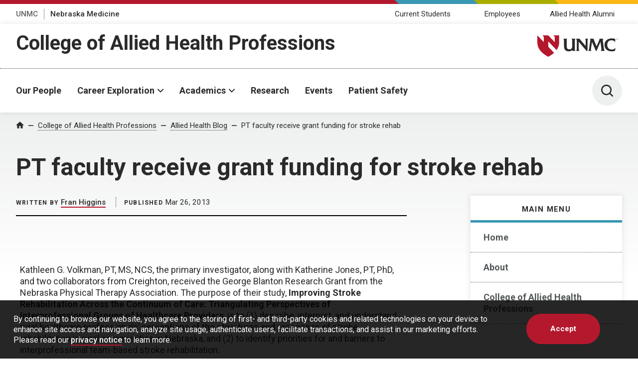

--- FILE ---
content_type: text/html; charset=UTF-8
request_url: https://blog.unmc.edu/alliedhealth/2013/03/26/pt-faculty-receive-grant-funding-for-stroke-rehab/
body_size: 31419
content:
<!DOCTYPE html>
<html xmlns="http://www.w3.org/1999/xhtml" lang="en">
	<head>
		<title>PT faculty receive grant funding for stroke rehab - Allied Health Blog | Allied Health Blog | University of Nebraska Medical Center</title>
		<meta charset="utf-8"/>
		<meta content="ie=edge" http-equiv="x-ua-compatible"/>

		<meta content="width=device-width,initial-scale=1,minimum-scale=1" name="viewport"/>

		<script>					(function(w,d,s,l,i){w[l]=w[l]||[];w[l].push({'gtm.start':
					new Date().getTime(),event:'gtm.js'});var f=d.getElementsByTagName(s)[0],
					j=d.createElement(s),dl=l!='dataLayer'?'&l='+l:'';j.async=true;j.src=
					'https://www.googletagmanager.com/gtm.js?id='+i+dl;f.parentNode.insertBefore(j,f);
					})(window,document,'script','dataLayer','GTM-WCGJSRG');
					</script>		<link href="https://fonts.gstatic.com" rel="preconnect"/>
		<link href="https://fonts.googleapis.com/css2?family=Roboto:wght@300;400;500;700&display=swap" rel="stylesheet"/>
		<script defer="defer" src="https://www.unmc.edu/assets-lave/js/min/vendor/main.js" type="text/javascript"></script>
		<link href="https://www.unmc.edu/assets-lave/css/min/vendor/main.css" rel="stylesheet"/>
		<link href="https://www.unmc.edu/assets-lave/css/min/global.css" rel="stylesheet"/>
		
		<meta name='robots' content='index, follow, max-image-preview:large, max-snippet:-1, max-video-preview:-1' />

	<!-- This site is optimized with the Yoast SEO plugin v26.5 - https://yoast.com/wordpress/plugins/seo/ -->
	<link rel="canonical" href="https://blog.unmc.edu/alliedhealth/2013/03/26/pt-faculty-receive-grant-funding-for-stroke-rehab/" />
	<meta property="og:locale" content="en_US" />
	<meta property="og:type" content="article" />
	<meta property="og:title" content="PT faculty receive grant funding for stroke rehab - Allied Health Blog" />
	<meta property="og:description" content="Kathleen G. Volkman, PT, MS, NCS, the primary investigator, along with Katherine Jones, PT, PhD, and two collaborators from Creighton, received the George Blanton Research Grant from the Nebraska Physical Therapy Association. The purpose of their study, Improving Stroke Rehabilitation Across the Continuum of Care: Triangulating Perspectives of Interprofessional Groups of Healthcare Providers, is to (1) [&hellip;]" />
	<meta property="og:url" content="https://blog.unmc.edu/alliedhealth/2013/03/26/pt-faculty-receive-grant-funding-for-stroke-rehab/" />
	<meta property="og:site_name" content="Allied Health Blog" />
	<meta property="article:published_time" content="2013-03-26T14:28:33+00:00" />
	<meta property="article:modified_time" content="2016-03-07T19:32:52+00:00" />
	<meta name="author" content="Fran Higgins" />
	<meta name="twitter:card" content="summary_large_image" />
	<meta name="twitter:label1" content="Written by" />
	<meta name="twitter:data1" content="Fran Higgins" />
	<script type="application/ld+json" class="yoast-schema-graph">{"@context":"https://schema.org","@graph":[{"@type":"WebPage","@id":"https://blog.unmc.edu/alliedhealth/2013/03/26/pt-faculty-receive-grant-funding-for-stroke-rehab/","url":"https://blog.unmc.edu/alliedhealth/2013/03/26/pt-faculty-receive-grant-funding-for-stroke-rehab/","name":"PT faculty receive grant funding for stroke rehab - Allied Health Blog","isPartOf":{"@id":"https://blog.unmc.edu/alliedhealth/#website"},"datePublished":"2013-03-26T14:28:33+00:00","dateModified":"2016-03-07T19:32:52+00:00","author":{"@id":"https://blog.unmc.edu/alliedhealth/#/schema/person/e5b5c2405b9a9a8521a01b2af32f95f2"},"breadcrumb":{"@id":"https://blog.unmc.edu/alliedhealth/2013/03/26/pt-faculty-receive-grant-funding-for-stroke-rehab/#breadcrumb"},"inLanguage":"en-US","potentialAction":[{"@type":"ReadAction","target":["https://blog.unmc.edu/alliedhealth/2013/03/26/pt-faculty-receive-grant-funding-for-stroke-rehab/"]}]},{"@type":"BreadcrumbList","@id":"https://blog.unmc.edu/alliedhealth/2013/03/26/pt-faculty-receive-grant-funding-for-stroke-rehab/#breadcrumb","itemListElement":[{"@type":"ListItem","position":1,"name":"Home","item":"https://blog.unmc.edu/alliedhealth/"},{"@type":"ListItem","position":2,"name":"PT faculty receive grant funding for stroke rehab"}]},{"@type":"WebSite","@id":"https://blog.unmc.edu/alliedhealth/#website","url":"https://blog.unmc.edu/alliedhealth/","name":"Allied Health Blog","description":"UNMC College of Allied Health Professions","potentialAction":[{"@type":"SearchAction","target":{"@type":"EntryPoint","urlTemplate":"https://blog.unmc.edu/alliedhealth/?s={search_term_string}"},"query-input":{"@type":"PropertyValueSpecification","valueRequired":true,"valueName":"search_term_string"}}],"inLanguage":"en-US"},{"@type":"Person","@id":"https://blog.unmc.edu/alliedhealth/#/schema/person/e5b5c2405b9a9a8521a01b2af32f95f2","name":"Fran Higgins","image":{"@type":"ImageObject","inLanguage":"en-US","@id":"https://blog.unmc.edu/alliedhealth/#/schema/person/image/","url":"https://secure.gravatar.com/avatar/15e72ecb88c134ce6f46e8e2b89cab2568c68b8e4ba446fe49ef5935dc327d51?s=96&r=g","contentUrl":"https://secure.gravatar.com/avatar/15e72ecb88c134ce6f46e8e2b89cab2568c68b8e4ba446fe49ef5935dc327d51?s=96&r=g","caption":"Fran Higgins"},"url":"https://blog.unmc.edu/alliedhealth/author/2723d092b63885e0d7c260cc007e8b9d/"}]}</script>
	<!-- / Yoast SEO plugin. -->


<link rel="alternate" type="application/rss+xml" title="Allied Health Blog &raquo; PT faculty receive grant funding for stroke rehab Comments Feed" href="https://blog.unmc.edu/alliedhealth/2013/03/26/pt-faculty-receive-grant-funding-for-stroke-rehab/feed/" />
<link rel="alternate" title="oEmbed (JSON)" type="application/json+oembed" href="https://blog.unmc.edu/alliedhealth/wp-json/oembed/1.0/embed?url=https%3A%2F%2Fblog.unmc.edu%2Falliedhealth%2F2013%2F03%2F26%2Fpt-faculty-receive-grant-funding-for-stroke-rehab%2F" />
<link rel="alternate" title="oEmbed (XML)" type="text/xml+oembed" href="https://blog.unmc.edu/alliedhealth/wp-json/oembed/1.0/embed?url=https%3A%2F%2Fblog.unmc.edu%2Falliedhealth%2F2013%2F03%2F26%2Fpt-faculty-receive-grant-funding-for-stroke-rehab%2F&#038;format=xml" />
<style id='wp-img-auto-sizes-contain-inline-css' type='text/css'>
img:is([sizes=auto i],[sizes^="auto," i]){contain-intrinsic-size:3000px 1500px}
/*# sourceURL=wp-img-auto-sizes-contain-inline-css */
</style>
<style id='wp-emoji-styles-inline-css' type='text/css'>

	img.wp-smiley, img.emoji {
		display: inline !important;
		border: none !important;
		box-shadow: none !important;
		height: 1em !important;
		width: 1em !important;
		margin: 0 0.07em !important;
		vertical-align: -0.1em !important;
		background: none !important;
		padding: 0 !important;
	}
/*# sourceURL=wp-emoji-styles-inline-css */
</style>
<style id='wp-block-library-inline-css' type='text/css'>
:root{--wp-block-synced-color:#7a00df;--wp-block-synced-color--rgb:122,0,223;--wp-bound-block-color:var(--wp-block-synced-color);--wp-editor-canvas-background:#ddd;--wp-admin-theme-color:#007cba;--wp-admin-theme-color--rgb:0,124,186;--wp-admin-theme-color-darker-10:#006ba1;--wp-admin-theme-color-darker-10--rgb:0,107,160.5;--wp-admin-theme-color-darker-20:#005a87;--wp-admin-theme-color-darker-20--rgb:0,90,135;--wp-admin-border-width-focus:2px}@media (min-resolution:192dpi){:root{--wp-admin-border-width-focus:1.5px}}.wp-element-button{cursor:pointer}:root .has-very-light-gray-background-color{background-color:#eee}:root .has-very-dark-gray-background-color{background-color:#313131}:root .has-very-light-gray-color{color:#eee}:root .has-very-dark-gray-color{color:#313131}:root .has-vivid-green-cyan-to-vivid-cyan-blue-gradient-background{background:linear-gradient(135deg,#00d084,#0693e3)}:root .has-purple-crush-gradient-background{background:linear-gradient(135deg,#34e2e4,#4721fb 50%,#ab1dfe)}:root .has-hazy-dawn-gradient-background{background:linear-gradient(135deg,#faaca8,#dad0ec)}:root .has-subdued-olive-gradient-background{background:linear-gradient(135deg,#fafae1,#67a671)}:root .has-atomic-cream-gradient-background{background:linear-gradient(135deg,#fdd79a,#004a59)}:root .has-nightshade-gradient-background{background:linear-gradient(135deg,#330968,#31cdcf)}:root .has-midnight-gradient-background{background:linear-gradient(135deg,#020381,#2874fc)}:root{--wp--preset--font-size--normal:16px;--wp--preset--font-size--huge:42px}.has-regular-font-size{font-size:1em}.has-larger-font-size{font-size:2.625em}.has-normal-font-size{font-size:var(--wp--preset--font-size--normal)}.has-huge-font-size{font-size:var(--wp--preset--font-size--huge)}.has-text-align-center{text-align:center}.has-text-align-left{text-align:left}.has-text-align-right{text-align:right}.has-fit-text{white-space:nowrap!important}#end-resizable-editor-section{display:none}.aligncenter{clear:both}.items-justified-left{justify-content:flex-start}.items-justified-center{justify-content:center}.items-justified-right{justify-content:flex-end}.items-justified-space-between{justify-content:space-between}.screen-reader-text{border:0;clip-path:inset(50%);height:1px;margin:-1px;overflow:hidden;padding:0;position:absolute;width:1px;word-wrap:normal!important}.screen-reader-text:focus{background-color:#ddd;clip-path:none;color:#444;display:block;font-size:1em;height:auto;left:5px;line-height:normal;padding:15px 23px 14px;text-decoration:none;top:5px;width:auto;z-index:100000}html :where(.has-border-color){border-style:solid}html :where([style*=border-top-color]){border-top-style:solid}html :where([style*=border-right-color]){border-right-style:solid}html :where([style*=border-bottom-color]){border-bottom-style:solid}html :where([style*=border-left-color]){border-left-style:solid}html :where([style*=border-width]){border-style:solid}html :where([style*=border-top-width]){border-top-style:solid}html :where([style*=border-right-width]){border-right-style:solid}html :where([style*=border-bottom-width]){border-bottom-style:solid}html :where([style*=border-left-width]){border-left-style:solid}html :where(img[class*=wp-image-]){height:auto;max-width:100%}:where(figure){margin:0 0 1em}html :where(.is-position-sticky){--wp-admin--admin-bar--position-offset:var(--wp-admin--admin-bar--height,0px)}@media screen and (max-width:600px){html :where(.is-position-sticky){--wp-admin--admin-bar--position-offset:0px}}

/*# sourceURL=wp-block-library-inline-css */
</style><style id='wp-block-heading-inline-css' type='text/css'>
h1:where(.wp-block-heading).has-background,h2:where(.wp-block-heading).has-background,h3:where(.wp-block-heading).has-background,h4:where(.wp-block-heading).has-background,h5:where(.wp-block-heading).has-background,h6:where(.wp-block-heading).has-background{padding:1.25em 2.375em}h1.has-text-align-left[style*=writing-mode]:where([style*=vertical-lr]),h1.has-text-align-right[style*=writing-mode]:where([style*=vertical-rl]),h2.has-text-align-left[style*=writing-mode]:where([style*=vertical-lr]),h2.has-text-align-right[style*=writing-mode]:where([style*=vertical-rl]),h3.has-text-align-left[style*=writing-mode]:where([style*=vertical-lr]),h3.has-text-align-right[style*=writing-mode]:where([style*=vertical-rl]),h4.has-text-align-left[style*=writing-mode]:where([style*=vertical-lr]),h4.has-text-align-right[style*=writing-mode]:where([style*=vertical-rl]),h5.has-text-align-left[style*=writing-mode]:where([style*=vertical-lr]),h5.has-text-align-right[style*=writing-mode]:where([style*=vertical-rl]),h6.has-text-align-left[style*=writing-mode]:where([style*=vertical-lr]),h6.has-text-align-right[style*=writing-mode]:where([style*=vertical-rl]){rotate:180deg}
/*# sourceURL=https://blog.unmc.edu/alliedhealth/wp-includes/blocks/heading/style.min.css */
</style>
<style id='wp-block-latest-posts-inline-css' type='text/css'>
.wp-block-latest-posts{box-sizing:border-box}.wp-block-latest-posts.alignleft{margin-right:2em}.wp-block-latest-posts.alignright{margin-left:2em}.wp-block-latest-posts.wp-block-latest-posts__list{list-style:none}.wp-block-latest-posts.wp-block-latest-posts__list li{clear:both;overflow-wrap:break-word}.wp-block-latest-posts.is-grid{display:flex;flex-wrap:wrap}.wp-block-latest-posts.is-grid li{margin:0 1.25em 1.25em 0;width:100%}@media (min-width:600px){.wp-block-latest-posts.columns-2 li{width:calc(50% - .625em)}.wp-block-latest-posts.columns-2 li:nth-child(2n){margin-right:0}.wp-block-latest-posts.columns-3 li{width:calc(33.33333% - .83333em)}.wp-block-latest-posts.columns-3 li:nth-child(3n){margin-right:0}.wp-block-latest-posts.columns-4 li{width:calc(25% - .9375em)}.wp-block-latest-posts.columns-4 li:nth-child(4n){margin-right:0}.wp-block-latest-posts.columns-5 li{width:calc(20% - 1em)}.wp-block-latest-posts.columns-5 li:nth-child(5n){margin-right:0}.wp-block-latest-posts.columns-6 li{width:calc(16.66667% - 1.04167em)}.wp-block-latest-posts.columns-6 li:nth-child(6n){margin-right:0}}:root :where(.wp-block-latest-posts.is-grid){padding:0}:root :where(.wp-block-latest-posts.wp-block-latest-posts__list){padding-left:0}.wp-block-latest-posts__post-author,.wp-block-latest-posts__post-date{display:block;font-size:.8125em}.wp-block-latest-posts__post-excerpt,.wp-block-latest-posts__post-full-content{margin-bottom:1em;margin-top:.5em}.wp-block-latest-posts__featured-image a{display:inline-block}.wp-block-latest-posts__featured-image img{height:auto;max-width:100%;width:auto}.wp-block-latest-posts__featured-image.alignleft{float:left;margin-right:1em}.wp-block-latest-posts__featured-image.alignright{float:right;margin-left:1em}.wp-block-latest-posts__featured-image.aligncenter{margin-bottom:1em;text-align:center}
/*# sourceURL=https://blog.unmc.edu/alliedhealth/wp-includes/blocks/latest-posts/style.min.css */
</style>
<style id='wp-block-rss-inline-css' type='text/css'>
ul.wp-block-rss.alignleft{margin-right:2em}ul.wp-block-rss.alignright{margin-left:2em}ul.wp-block-rss.is-grid{display:flex;flex-wrap:wrap;padding:0}ul.wp-block-rss.is-grid li{margin:0 1em 1em 0;width:100%}@media (min-width:600px){ul.wp-block-rss.columns-2 li{width:calc(50% - 1em)}ul.wp-block-rss.columns-3 li{width:calc(33.33333% - 1em)}ul.wp-block-rss.columns-4 li{width:calc(25% - 1em)}ul.wp-block-rss.columns-5 li{width:calc(20% - 1em)}ul.wp-block-rss.columns-6 li{width:calc(16.66667% - 1em)}}.wp-block-rss__item-author,.wp-block-rss__item-publish-date{display:block;font-size:.8125em}.wp-block-rss{box-sizing:border-box;list-style:none;padding:0}
/*# sourceURL=https://blog.unmc.edu/alliedhealth/wp-includes/blocks/rss/style.min.css */
</style>
<style id='wp-block-search-inline-css' type='text/css'>
.wp-block-search__button{margin-left:10px;word-break:normal}.wp-block-search__button.has-icon{line-height:0}.wp-block-search__button svg{height:1.25em;min-height:24px;min-width:24px;width:1.25em;fill:currentColor;vertical-align:text-bottom}:where(.wp-block-search__button){border:1px solid #ccc;padding:6px 10px}.wp-block-search__inside-wrapper{display:flex;flex:auto;flex-wrap:nowrap;max-width:100%}.wp-block-search__label{width:100%}.wp-block-search.wp-block-search__button-only .wp-block-search__button{box-sizing:border-box;display:flex;flex-shrink:0;justify-content:center;margin-left:0;max-width:100%}.wp-block-search.wp-block-search__button-only .wp-block-search__inside-wrapper{min-width:0!important;transition-property:width}.wp-block-search.wp-block-search__button-only .wp-block-search__input{flex-basis:100%;transition-duration:.3s}.wp-block-search.wp-block-search__button-only.wp-block-search__searchfield-hidden,.wp-block-search.wp-block-search__button-only.wp-block-search__searchfield-hidden .wp-block-search__inside-wrapper{overflow:hidden}.wp-block-search.wp-block-search__button-only.wp-block-search__searchfield-hidden .wp-block-search__input{border-left-width:0!important;border-right-width:0!important;flex-basis:0;flex-grow:0;margin:0;min-width:0!important;padding-left:0!important;padding-right:0!important;width:0!important}:where(.wp-block-search__input){appearance:none;border:1px solid #949494;flex-grow:1;font-family:inherit;font-size:inherit;font-style:inherit;font-weight:inherit;letter-spacing:inherit;line-height:inherit;margin-left:0;margin-right:0;min-width:3rem;padding:8px;text-decoration:unset!important;text-transform:inherit}:where(.wp-block-search__button-inside .wp-block-search__inside-wrapper){background-color:#fff;border:1px solid #949494;box-sizing:border-box;padding:4px}:where(.wp-block-search__button-inside .wp-block-search__inside-wrapper) .wp-block-search__input{border:none;border-radius:0;padding:0 4px}:where(.wp-block-search__button-inside .wp-block-search__inside-wrapper) .wp-block-search__input:focus{outline:none}:where(.wp-block-search__button-inside .wp-block-search__inside-wrapper) :where(.wp-block-search__button){padding:4px 8px}.wp-block-search.aligncenter .wp-block-search__inside-wrapper{margin:auto}.wp-block[data-align=right] .wp-block-search.wp-block-search__button-only .wp-block-search__inside-wrapper{float:right}
/*# sourceURL=https://blog.unmc.edu/alliedhealth/wp-includes/blocks/search/style.min.css */
</style>
<style id='global-styles-inline-css' type='text/css'>
:root{--wp--preset--aspect-ratio--square: 1;--wp--preset--aspect-ratio--4-3: 4/3;--wp--preset--aspect-ratio--3-4: 3/4;--wp--preset--aspect-ratio--3-2: 3/2;--wp--preset--aspect-ratio--2-3: 2/3;--wp--preset--aspect-ratio--16-9: 16/9;--wp--preset--aspect-ratio--9-16: 9/16;--wp--preset--color--black: #000000;--wp--preset--color--cyan-bluish-gray: #abb8c3;--wp--preset--color--white: #ffffff;--wp--preset--color--pale-pink: #f78da7;--wp--preset--color--vivid-red: #cf2e2e;--wp--preset--color--luminous-vivid-orange: #ff6900;--wp--preset--color--luminous-vivid-amber: #fcb900;--wp--preset--color--light-green-cyan: #7bdcb5;--wp--preset--color--vivid-green-cyan: #00d084;--wp--preset--color--pale-cyan-blue: #8ed1fc;--wp--preset--color--vivid-cyan-blue: #0693e3;--wp--preset--color--vivid-purple: #9b51e0;--wp--preset--gradient--vivid-cyan-blue-to-vivid-purple: linear-gradient(135deg,rgb(6,147,227) 0%,rgb(155,81,224) 100%);--wp--preset--gradient--light-green-cyan-to-vivid-green-cyan: linear-gradient(135deg,rgb(122,220,180) 0%,rgb(0,208,130) 100%);--wp--preset--gradient--luminous-vivid-amber-to-luminous-vivid-orange: linear-gradient(135deg,rgb(252,185,0) 0%,rgb(255,105,0) 100%);--wp--preset--gradient--luminous-vivid-orange-to-vivid-red: linear-gradient(135deg,rgb(255,105,0) 0%,rgb(207,46,46) 100%);--wp--preset--gradient--very-light-gray-to-cyan-bluish-gray: linear-gradient(135deg,rgb(238,238,238) 0%,rgb(169,184,195) 100%);--wp--preset--gradient--cool-to-warm-spectrum: linear-gradient(135deg,rgb(74,234,220) 0%,rgb(151,120,209) 20%,rgb(207,42,186) 40%,rgb(238,44,130) 60%,rgb(251,105,98) 80%,rgb(254,248,76) 100%);--wp--preset--gradient--blush-light-purple: linear-gradient(135deg,rgb(255,206,236) 0%,rgb(152,150,240) 100%);--wp--preset--gradient--blush-bordeaux: linear-gradient(135deg,rgb(254,205,165) 0%,rgb(254,45,45) 50%,rgb(107,0,62) 100%);--wp--preset--gradient--luminous-dusk: linear-gradient(135deg,rgb(255,203,112) 0%,rgb(199,81,192) 50%,rgb(65,88,208) 100%);--wp--preset--gradient--pale-ocean: linear-gradient(135deg,rgb(255,245,203) 0%,rgb(182,227,212) 50%,rgb(51,167,181) 100%);--wp--preset--gradient--electric-grass: linear-gradient(135deg,rgb(202,248,128) 0%,rgb(113,206,126) 100%);--wp--preset--gradient--midnight: linear-gradient(135deg,rgb(2,3,129) 0%,rgb(40,116,252) 100%);--wp--preset--font-size--small: 13px;--wp--preset--font-size--medium: 20px;--wp--preset--font-size--large: 36px;--wp--preset--font-size--x-large: 42px;--wp--preset--spacing--20: 0.44rem;--wp--preset--spacing--30: 0.67rem;--wp--preset--spacing--40: 1rem;--wp--preset--spacing--50: 1.5rem;--wp--preset--spacing--60: 2.25rem;--wp--preset--spacing--70: 3.38rem;--wp--preset--spacing--80: 5.06rem;--wp--preset--shadow--natural: 6px 6px 9px rgba(0, 0, 0, 0.2);--wp--preset--shadow--deep: 12px 12px 50px rgba(0, 0, 0, 0.4);--wp--preset--shadow--sharp: 6px 6px 0px rgba(0, 0, 0, 0.2);--wp--preset--shadow--outlined: 6px 6px 0px -3px rgb(255, 255, 255), 6px 6px rgb(0, 0, 0);--wp--preset--shadow--crisp: 6px 6px 0px rgb(0, 0, 0);}:where(.is-layout-flex){gap: 0.5em;}:where(.is-layout-grid){gap: 0.5em;}body .is-layout-flex{display: flex;}.is-layout-flex{flex-wrap: wrap;align-items: center;}.is-layout-flex > :is(*, div){margin: 0;}body .is-layout-grid{display: grid;}.is-layout-grid > :is(*, div){margin: 0;}:where(.wp-block-columns.is-layout-flex){gap: 2em;}:where(.wp-block-columns.is-layout-grid){gap: 2em;}:where(.wp-block-post-template.is-layout-flex){gap: 1.25em;}:where(.wp-block-post-template.is-layout-grid){gap: 1.25em;}.has-black-color{color: var(--wp--preset--color--black) !important;}.has-cyan-bluish-gray-color{color: var(--wp--preset--color--cyan-bluish-gray) !important;}.has-white-color{color: var(--wp--preset--color--white) !important;}.has-pale-pink-color{color: var(--wp--preset--color--pale-pink) !important;}.has-vivid-red-color{color: var(--wp--preset--color--vivid-red) !important;}.has-luminous-vivid-orange-color{color: var(--wp--preset--color--luminous-vivid-orange) !important;}.has-luminous-vivid-amber-color{color: var(--wp--preset--color--luminous-vivid-amber) !important;}.has-light-green-cyan-color{color: var(--wp--preset--color--light-green-cyan) !important;}.has-vivid-green-cyan-color{color: var(--wp--preset--color--vivid-green-cyan) !important;}.has-pale-cyan-blue-color{color: var(--wp--preset--color--pale-cyan-blue) !important;}.has-vivid-cyan-blue-color{color: var(--wp--preset--color--vivid-cyan-blue) !important;}.has-vivid-purple-color{color: var(--wp--preset--color--vivid-purple) !important;}.has-black-background-color{background-color: var(--wp--preset--color--black) !important;}.has-cyan-bluish-gray-background-color{background-color: var(--wp--preset--color--cyan-bluish-gray) !important;}.has-white-background-color{background-color: var(--wp--preset--color--white) !important;}.has-pale-pink-background-color{background-color: var(--wp--preset--color--pale-pink) !important;}.has-vivid-red-background-color{background-color: var(--wp--preset--color--vivid-red) !important;}.has-luminous-vivid-orange-background-color{background-color: var(--wp--preset--color--luminous-vivid-orange) !important;}.has-luminous-vivid-amber-background-color{background-color: var(--wp--preset--color--luminous-vivid-amber) !important;}.has-light-green-cyan-background-color{background-color: var(--wp--preset--color--light-green-cyan) !important;}.has-vivid-green-cyan-background-color{background-color: var(--wp--preset--color--vivid-green-cyan) !important;}.has-pale-cyan-blue-background-color{background-color: var(--wp--preset--color--pale-cyan-blue) !important;}.has-vivid-cyan-blue-background-color{background-color: var(--wp--preset--color--vivid-cyan-blue) !important;}.has-vivid-purple-background-color{background-color: var(--wp--preset--color--vivid-purple) !important;}.has-black-border-color{border-color: var(--wp--preset--color--black) !important;}.has-cyan-bluish-gray-border-color{border-color: var(--wp--preset--color--cyan-bluish-gray) !important;}.has-white-border-color{border-color: var(--wp--preset--color--white) !important;}.has-pale-pink-border-color{border-color: var(--wp--preset--color--pale-pink) !important;}.has-vivid-red-border-color{border-color: var(--wp--preset--color--vivid-red) !important;}.has-luminous-vivid-orange-border-color{border-color: var(--wp--preset--color--luminous-vivid-orange) !important;}.has-luminous-vivid-amber-border-color{border-color: var(--wp--preset--color--luminous-vivid-amber) !important;}.has-light-green-cyan-border-color{border-color: var(--wp--preset--color--light-green-cyan) !important;}.has-vivid-green-cyan-border-color{border-color: var(--wp--preset--color--vivid-green-cyan) !important;}.has-pale-cyan-blue-border-color{border-color: var(--wp--preset--color--pale-cyan-blue) !important;}.has-vivid-cyan-blue-border-color{border-color: var(--wp--preset--color--vivid-cyan-blue) !important;}.has-vivid-purple-border-color{border-color: var(--wp--preset--color--vivid-purple) !important;}.has-vivid-cyan-blue-to-vivid-purple-gradient-background{background: var(--wp--preset--gradient--vivid-cyan-blue-to-vivid-purple) !important;}.has-light-green-cyan-to-vivid-green-cyan-gradient-background{background: var(--wp--preset--gradient--light-green-cyan-to-vivid-green-cyan) !important;}.has-luminous-vivid-amber-to-luminous-vivid-orange-gradient-background{background: var(--wp--preset--gradient--luminous-vivid-amber-to-luminous-vivid-orange) !important;}.has-luminous-vivid-orange-to-vivid-red-gradient-background{background: var(--wp--preset--gradient--luminous-vivid-orange-to-vivid-red) !important;}.has-very-light-gray-to-cyan-bluish-gray-gradient-background{background: var(--wp--preset--gradient--very-light-gray-to-cyan-bluish-gray) !important;}.has-cool-to-warm-spectrum-gradient-background{background: var(--wp--preset--gradient--cool-to-warm-spectrum) !important;}.has-blush-light-purple-gradient-background{background: var(--wp--preset--gradient--blush-light-purple) !important;}.has-blush-bordeaux-gradient-background{background: var(--wp--preset--gradient--blush-bordeaux) !important;}.has-luminous-dusk-gradient-background{background: var(--wp--preset--gradient--luminous-dusk) !important;}.has-pale-ocean-gradient-background{background: var(--wp--preset--gradient--pale-ocean) !important;}.has-electric-grass-gradient-background{background: var(--wp--preset--gradient--electric-grass) !important;}.has-midnight-gradient-background{background: var(--wp--preset--gradient--midnight) !important;}.has-small-font-size{font-size: var(--wp--preset--font-size--small) !important;}.has-medium-font-size{font-size: var(--wp--preset--font-size--medium) !important;}.has-large-font-size{font-size: var(--wp--preset--font-size--large) !important;}.has-x-large-font-size{font-size: var(--wp--preset--font-size--x-large) !important;}
/*# sourceURL=global-styles-inline-css */
</style>

<style id='classic-theme-styles-inline-css' type='text/css'>
/*! This file is auto-generated */
.wp-block-button__link{color:#fff;background-color:#32373c;border-radius:9999px;box-shadow:none;text-decoration:none;padding:calc(.667em + 2px) calc(1.333em + 2px);font-size:1.125em}.wp-block-file__button{background:#32373c;color:#fff;text-decoration:none}
/*# sourceURL=/wp-includes/css/classic-themes.min.css */
</style>
<link rel='stylesheet' id='style-css' href='https://blog.unmc.edu/alliedhealth/wp-content/themes/unmc-lave/style.css?ver=6.0.3' type='text/css' media='all' />
<script type="text/javascript" src="https://blog.unmc.edu/alliedhealth/wp-includes/js/jquery/jquery.min.js?ver=3.7.1" id="jquery-core-js"></script>
<script type="text/javascript" src="https://blog.unmc.edu/alliedhealth/wp-includes/js/jquery/jquery-migrate.min.js?ver=3.4.1" id="jquery-migrate-js"></script>
<script type="text/javascript" src="https://blog.unmc.edu/alliedhealth/wp-content/themes/unmc-lave/js/wp-lave.js?ver=6.0.3" id="wp-lave-js"></script>
<link rel="https://api.w.org/" href="https://blog.unmc.edu/alliedhealth/wp-json/" /><link rel="alternate" title="JSON" type="application/json" href="https://blog.unmc.edu/alliedhealth/wp-json/wp/v2/posts/2632" /><link rel="EditURI" type="application/rsd+xml" title="RSD" href="https://blog.unmc.edu/alliedhealth/xmlrpc.php?rsd" />
<link rel='shortlink' href='https://blog.unmc.edu/alliedhealth/?p=2632' />

                
        <link rel="apple-touch-icon" sizes="180x180" href="https://www.unmc.edu/_images/favicons/apple-touch-icon.png">
<link rel="icon" type="image/png" sizes="32x32" href="https://www.unmc.edu/_images/favicons/favicon-32x32.png">
<link rel="icon" type="image/png" sizes="16x16" href="https://www.unmc.edu/_images/favicons/favicon-16x16.png">
<link rel="manifest" href="https://www.unmc.edu/site.webmanifest">
        
    
		<style type="text/css" id="wp-custom-css">
			.sidebar li:before {
  display: none;
}		</style>
				
	<link rel='stylesheet' id='gglcptch-css' href='https://blog.unmc.edu/alliedhealth/wp-content/plugins/google-captcha/css/gglcptch.css?ver=1.85' type='text/css' media='all' />
<link rel='stylesheet' id='gglcptch_hide-css' href='https://blog.unmc.edu/alliedhealth/wp-content/plugins/google-captcha/css/hide_badge.css?ver=1.85' type='text/css' media='all' />
</head>
	<body class="wp-singular post-template-default single single-post postid-2632 single-format-standard wp-theme-unmc-lave">
							<!-- Google Tag Manager (noscript) -->
					<noscript><iframe src="https://www.googletagmanager.com/ns.html?id=GTM-WCGJSRG"
					height="0" width="0" style="display:none;visibility:hidden"></iframe></noscript>
					<!-- End Google Tag Manager (noscript) -->
					







    
    
	    	
    
                
                
        






            
        
        
            
        

    
            
            <div class="preheader">
        
            <div class="preheader__top">
		<div class="preheader__shapes"></div>
	</div>
	<div class="preheader__container">
		<nav>
		    <ul class="preheader__links">
    			        			            		    <li>
            				<a href="https://www.unmc.edu" target="_top">UNMC</a>
            			</li>
            		    			        			            		    <li>
            				<a href="https://www.nebraskamed.com" target="_blank" aria-label="Nebraska Medicine, opens in a new window">Nebraska Medicine</a>
            			</li>
            		    					    </ul>
		</nav>
		    		<nav>
    		    <ul class="preheader__audience">
        			            			                			<li>
                        	                            			                            			<a href="https://www.unmc.edu/alliedhealth/currentstudents/index.html" target="_top">Current Students</a>
                            		                        		                        	</li>
                		                			<li>
                        	                            			                            		    <a href="https://info.unmc.edu" target="_blank" aria-label="Employees, opens in a new window">Employees</a>
                            		                        		                        	</li>
                		                			<li>
                        	                            			                            			<a href="https://www.unmc.edu/alliedhealth/alumni/index.html" target="_top">Allied Health Alumni</a>
                            		                        		                        	</li>
                		                	                	        		</ul>
        	</nav>
    		</div>
        
    </div>
    
            <header class="header header--sub">
        
        <div class="header__container header__sub-title-wrapper">
            <div class="header__dept-wrapper">
                                                
                <div class="header__sub-title"><a href="https://www.unmc.edu/alliedhealth" target="_top">College of Allied Health Professions</a></div>
                            </div>
            <a href="https://www.unmc.edu/" class="header__logo-small">
                <div class="header__logo-small--mobile">
                    <span class="svg svg--lockup-compact ">
                         <?xml version="1.0" encoding="UTF-8"?> 
                        <svg width="182px" height="130px" viewBox="0 0 182 130" version="1.1" xmlns="http://www.w3.org/2000/svg" xmlns:xlink="http://www.w3.org/1999/xlink">
                            <title>UNMC_Acronym_Vert_sm_4c</title>
                            <defs>
                                <polygon id="path-1" points="0 0 122.847 0 122.847 129.254 0 129.254"></polygon>
                            </defs>
                            <g id="Page-1" stroke="none" stroke-width="1" fill="none" fill-rule="evenodd">
                                <g id="UNMC_Acronym_Vert_sm_4c" transform="translate(0.000000, 0.000000)">
                                    <g id="Group-4">
                                        <mask id="mask-2" fill="white">
                                            <use xlink:href="#path-1"></use>
                                        </mask>
                                        <g id="Clip-2"></g>
                                        <path d="M103.788,0 L108.222,4.711 L108.222,22.711 L86.847,0 L67.788,0 L72.222,4.711 L72.222,22.711 L50.847,0 C50.847,0 50.847,9 50.847,22.5 C50.847,38.25 57.597,56.25 86.847,72 C94.83,67.701 101.134,63.234 106.086,58.692 L86.847,38.25 L86.847,20.25 L114.333,49.454 C120.851,40.286 122.847,31.061 122.847,22.5 C122.847,9 122.847,0 122.847,0 L103.788,0" id="Fill-1" fill="#991C2D" mask="url(#mask-2)"></path>
                                        <path d="M37.843,116.932 L37.843,93.241 C37.843,91.117 38.519,89.297 39.273,87.466 L39.707,86.413 L27.204,86.413 L27.756,87.517 C29.002,90.007 29.221,91.351 29.221,96.503 L29.221,109.436 C29.221,116.369 29.221,122.357 19.445,122.464 L19.247,122.465 C11.477,122.465 10.833,116.302 10.833,109.436 L10.833,96.503 C10.833,92.336 11.13,89.274 11.714,87.403 L12.024,86.413 L-0.06,86.413 L0.382,87.47 C1.634,90.466 2.04,91.828 2.04,96.503 L2.04,109.436 C2.04,116.362 2.04,129.254 17.738,129.254 C23.763,129.254 27.476,126.67 29.622,124.795 L29.622,127.938 L39.984,127.938 L39.419,126.828 C38.004,124.055 37.843,123.037 37.843,116.932" id="Fill-3" fill="#1A1919" mask="url(#mask-2)"></path>
                                    </g>
                                    <path d="M72.788,87.505 C74.05,90.14 74.086,90.841 74.086,94.615 L74.086,111.338 L58.276,92.419 L57.921,91.98 C56.584,90.329 55.07,88.458 54.375,86.87 L54.175,86.413 L41.602,86.413 L42.469,87.621 C43.943,89.672 44.615,90.608 44.615,95.874 L44.615,118.42 C44.615,123.162 44.192,124.736 43.001,126.793 L42.338,127.938 L53.105,127.938 L52.592,126.849 C51.216,123.932 50.891,123.073 50.891,118.591 L50.891,96.719 L76.953,127.938 L80.419,127.938 L80.419,94.672 C80.419,90.645 80.51,89.75 81.651,87.524 L82.22,86.413 L72.264,86.413 L72.788,87.505" id="Fill-5" fill="#1A1919"></path>
                                    <path d="M136.206,125.728 C135.527,124.06 134.991,122.742 134.719,120.382 L131.342,94.225 C131.151,92.833 131.062,91.647 131.062,90.494 C131.062,89.312 131.566,88.235 132.064,87.691 L133.236,86.413 L120.857,86.413 L120.223,86.437 L120.103,87.055 C119.767,88.796 119.545,89.945 118.437,92.66 L110.164,112.366 L101.998,92.449 C101.095,90.137 100.791,88.806 100.791,87.176 L100.791,86.413 L87.95,86.413 L88.466,87.502 C88.538,87.654 88.611,87.802 88.684,87.949 C89.111,88.812 89.48,89.557 89.48,91.01 C89.48,91.446 89.387,91.977 89.289,92.539 C89.212,92.979 89.132,93.437 89.086,93.878 L85.308,120.383 C84.93,123.354 84.57,124.895 83.316,126.747 L82.51,127.938 L92.908,127.938 L92.356,126.834 C91.687,125.498 91.349,124.17 91.349,122.883 C91.349,121.822 91.494,120.675 91.647,119.461 L94.943,97.167 L107.701,127.938 L110.09,127.938 L123.253,96.795 L126.104,119.901 C126.126,120.219 126.154,120.521 126.183,120.816 C126.229,121.311 126.274,121.778 126.274,122.253 C126.274,123.96 125.636,125.615 125.081,126.865 L124.605,127.938 L137.082,127.938 L136.676,126.897 C136.513,126.482 136.357,126.097 136.206,125.728" id="Fill-6" fill="#1A1919"></path>
                                    <path d="M172.099,119.164 C169.905,120.677 166.231,123.207 160.915,123.207 C149.833,123.207 145.885,114.852 145.885,107.032 C145.885,99.462 149.623,91.372 160.114,91.372 C165.735,91.372 169.756,94.306 171.096,95.857 L172.437,97.408 L172.437,86.981 L171.929,86.8 C168.753,85.67 165.009,85.096 160.801,85.096 C146.537,85.096 136.576,94.164 136.576,107.147 C136.576,120.576 146.174,129.254 161.029,129.254 C163.78,129.254 166.998,128.836 170.866,127.977 L171.328,127.875 L173.753,118.025 L172.099,119.164" id="Fill-7" fill="#1A1919"></path>
                                    <path d="M176.532,88.495 C176.54,88.694 176.564,89.062 177.222,89.062 C177.817,89.062 177.893,88.694 177.893,88.551 C177.893,88.229 177.635,88.166 177.234,88.067 C176.798,87.96 176.604,87.912 176.457,87.813 C176.223,87.654 176.159,87.44 176.159,87.25 C176.159,86.666 176.711,86.413 177.25,86.413 C177.441,86.413 177.825,86.445 178.055,86.695 C178.214,86.869 178.222,87.063 178.23,87.182 L177.817,87.182 C177.797,86.826 177.496,86.746 177.215,86.746 C176.818,86.746 176.58,86.925 176.58,87.211 C176.58,87.464 176.746,87.551 177.096,87.634 C177.778,87.81 177.853,87.824 178.02,87.936 C178.285,88.111 178.305,88.389 178.305,88.507 C178.305,89.015 177.908,89.4 177.175,89.4 C176.957,89.4 176.512,89.364 176.286,89.074 C176.124,88.865 176.12,88.634 176.12,88.495 L176.532,88.495" id="Fill-8" fill="#1A1919"></path>
                                    <polyline id="Fill-9" fill="#1A1919" points="178.897 86.469 179.599 86.469 180.408 88.828 181.237 86.469 181.891 86.469 181.891 89.332 181.503 89.332 181.503 86.754 180.563 89.332 180.186 89.332 179.282 86.77 179.282 89.332 178.897 89.332 178.897 86.469"></polyline>
                                </g>
                            </g>
                        </svg>
                    </span>
                </div>
                <div class="header__logo-small--desktop">
                    <span class="screen-reader-text">University of Nebraska Medical Center</span>
                    <span class="svg svg--lockup-small ">
                        <svg viewBox="0 0 523.01 140.65" xmlns="http://www.w3.org/2000/svg">
                            <path class="svg--lockup-small__emblem" d="M104.07 0l8.716 9.203v35.163L70.768 0H33.306l8.716 9.203v35.163L.004 0v43.955c0 30.764 13.268 65.927 70.764 96.695 15.692-8.398 28.086-17.126 37.82-25.995l-37.82-39.936V39.557l54.029 57.05c12.812-17.908 16.735-35.929 16.735-52.652V0z"/>
                            <path class="svg--lockup-small__unmc" d="M192.54 22.072l-.604 1.924c-1.14 3.621-1.72 9.553-1.72 17.627v25.455c.002 1.194.016 2.377.05 3.54l.026.772c.425 11.284 2.997 20.53 16.316 20.53l.387-.003c18.658-.202 19.032-11.349 19.04-24.434V41.622c0-9.981-.428-12.586-2.85-17.41l-1.08-2.14h24.355l-.846 2.045c-1.467 3.545-2.785 7.073-2.785 11.187v46.428c.01 11.358.356 13.351 3.07 18.642l1.101 2.15h-20.184v-6.09c-4.179 3.633-11.412 8.638-23.146 8.638-29.663 0-30.552-23.5-30.58-37.155v-1.238l-.001-25.592c-.031-8.628-.838-11.275-3.227-16.962L169 22.072zm289.38-2c8.149 0 15.4 1.102 21.55 3.282l.985.348v20.071l-2.596-2.989c-2.6-2.981-10.384-8.631-21.27-8.631-20.319 0-27.558 15.571-27.558 30.145 0 15.05 7.648 31.134 29.11 31.134 10.295 0 17.406-4.869 21.657-7.782l3.205-2.192-4.7 18.961-.893.197c-7.487 1.65-13.721 2.456-19.05 2.456-28.767 0-47.357-16.705-47.357-42.554 0-24.992 19.294-42.446 46.917-42.446zm-207.46 2l.387.878c1.352 3.064 4.297 6.665 6.896 9.845l.692.847 30.747 36.448V36.976c-.01-6.492-.173-7.938-2.523-12.799l-1.018-2.105h19.365l-1.11 2.141c-2.217 4.291-2.394 6.012-2.394 13.772v64.087h-6.744l-50.687-60.145v42.63c.025 8.204.683 9.903 3.307 15.414l.998 2.101h-20.938l1.288-2.21c2.317-3.962 3.138-6.993 3.138-16.129V40.298c0-10.141-1.303-11.946-4.172-15.9l-1.686-2.326zm91.052 0v1.472c0 3.14.595 5.702 2.347 10.158l15.864 38.37 16.07-37.965c2.15-5.23 2.58-7.443 3.234-10.8l.233-1.187 1.234-.048h24.042l-2.274 2.466c-.969 1.043-1.945 3.12-1.945 5.398 0 2.222.172 4.504.538 7.19l6.562 50.389c.53 4.543 1.571 7.086 2.89 10.298.293.71.594 1.452.911 2.254l.788 2.005h-24.235l.929-2.07c1.076-2.405 2.314-5.594 2.314-8.882 0-.914-.088-1.817-.177-2.771a52.488 52.488 0 01-.152-1.76l-5.538-44.514-25.571 59.997h-4.638l-24.78-59.283-6.406 42.95c-.297 2.341-.579 4.551-.579 6.592 0 2.478.66 5.041 1.957 7.612l1.072 2.129h-20.196l1.563-2.294c2.44-3.573 3.134-6.537 3.87-12.263l7.341-51.062c.089-.846.241-1.729.39-2.579.193-1.079.374-2.105.374-2.943 0-2.8-.72-4.24-1.547-5.9-.14-.284-.282-.569-.422-.858l-1.005-2.101zm147.57 0c.345 0 1.05.066 1.47.567.292.348.307.737.318.982h-.753c-.038-.72-.585-.878-1.102-.878-.724 0-1.163.36-1.163.931 0 .51.304.684.945.853 1.245.348 1.384.381 1.69.605.485.348.522.911.522 1.147 0 1.019-.727 1.793-2.07 1.793-.397 0-1.21-.075-1.623-.654-.3-.423-.307-.886-.307-1.164h.757c.015.398.06 1.139 1.264 1.139 1.087 0 1.225-.741 1.225-1.027 0-.642-.472-.774-1.203-.973-.798-.215-1.155-.307-1.424-.51-.428-.318-.544-.745-.544-1.13 0-1.172 1.008-1.681 1.998-1.681zm5.332 0l1.622 4.945 1.663-4.945h1.31v6h-.78v-5.403l-1.885 5.403h-.756l-1.811-5.369v5.369h-.768v-6z"/>
                        </svg>
                    </span>
                </div>
            </a>
        </div>
        <div class="header__container header__sub-container">
            




<button aria-expanded="false" class="header__button header__button--menu" data-popup="">
	<span class="screen-reader-text">Menu</span>
	<span class="svg svg--menu">
		<svg viewBox="0 0 100 100" xmlns="http://www.w3.org/2000/svg"><path d="M6 7.998a6 6 0 00-6 6 6 6 0 006 6h88a6 6 0 006-6 6 6 0 00-6-6zM6 44a6 6 0 00-6 6 6 6 0 006 6h88a6 6 0 006-6 6 6 0 00-6-6zm0 36a6 6 0 00-6 6 6 6 0 006 6h88a6 6 0 006-6 6 6 0 00-6-6z"/></svg>
    </span>
</button>
<div class="header__menu">
	<div class="header__interior header__interior--menu">
                <nav class="header__nav">
			<ul class="header__list">
			                                        
    <li>
                                    <a href="https://www.unmc.edu/alliedhealth/faculty/index.html" class="header__link" target="_top">Our People</a>
                        </li>
                                                    
                        
    <li>
                    <button aria-expanded="false" class="header__parent" data-popup="" id="header-nav-1">Career Exploration</button>
            <ul class="header__sublist" data-select="" aria-labelledby="header-nav-1" id="header-nav-panel-1">
                <li class="header__sublist__button">
                                            <a class="button overview-button" href="https://www.unmc.edu/alliedhealth/career-exploration/index.html" target="_top">
                            <span>Career Exploration Overview</span>
                        </a>
                                    </li>
                            <li>
            <button aria-expanded="false" class="header__child" data-select-item="">Professions by Department</button>
    		<ul class="header__links">
    		                <li>
			                <a href="https://www.unmc.edu/alliedhealth/career-exploration/index.html#cdts" target="_top">Clinical, Diagnostic, &amp; Therapeutic Sciences</a>
			    <p>Includes Cardiovascular Interventional Technology, Computed Tomography, Diagnostic Medical Sonography, Magnetic Resonance Imaging, Medical Laboratory Science, Radiation Therapy, and Radiography</p>
						
		</li>
            <li>
			                <a href="https://www.unmc.edu/alliedhealth/career-exploration/index.html#rehab" target="_top">Health &amp; Rehabilitation Sciences</a>
			    <p>Includes Occupational Therapy and Physical Therapy</p>
						
		</li>
            <li>
			                <a href="https://www.unmc.edu/alliedhealth/career-exploration/index.html#medical" target="_top">Medical Sciences</a>
			    <p>Includes Clinical Perfusion, Diagnostic Cytology, Genetic Counseling, Medical Nutrition, and Physician Assistant.</p>
						
		</li>
            <li>
			                <a href="https://www.unmc.edu/alliedhealth/career-exploration/index.html#aherp" target="_top">Allied Health Professions Education, Research, &amp; Practice</a>
			    <p>Includes graduate programs for practicing health care professionals as well as interprofessional non-degree coursework and distance education programs.</p>
						
		</li>
        		</ul>
    	</li>
                </ul>
            </li>
                                                    
                        
    <li>
                    <button aria-expanded="false" class="header__parent" data-popup="" id="header-nav-2">Academics</button>
            <ul class="header__links header__links--alt" aria-labelledby="header-nav-2" id="header-nav-panel-2">
                <li class="header__sublist__button">
                                            <a class="button overview-button" href="https://www.unmc.edu/alliedhealth/academics/index.html" target="_top">
                            <span>Academics Overview</span>
                        </a>
                                    </li>
                            <li>
						    <a href="https://www.unmc.edu/alliedhealth/academics/programs/index.html" target="_top">Our Programs</a>
			    <p>Learn about our academic programs and how to apply.</p>
						
		</li>
            <li>
						    <a href="https://www.unmc.edu/alliedhealth/academics/costs.html" target="_top">Costs</a>
			    <p>The cost of your education is an investment in your future as a healthcare professional.</p>
						
		</li>
            <li>
						    <a href="https://www.unmc.edu/alliedhealth/academics/financialaid.html" target="_top">Financial Aid &amp; Scholarships</a>
			    <p>Tuition Assistance is Available for both Residents and Non-Residents of Nebraska.</p>
						
		</li>
            <li>
						    <a href="https://www.unmc.edu/alliedhealth/academics/mission.html" target="_top">Mission and Purpose</a>
			    <p>Through our education programs, research, clinical care, and community outreach the CAHP transforms lives to create a healthy future for individuals and communities.</p>
						
		</li>
            <li>
			                <a href="https://catalog.unmc.edu/general-information/academic-calendar/" target="_blank" aria-label="Academic Calendar, opens in a new window">Academic Calendar</a>
			    <p>The UNMC catalog lists dates and events by academic year.</p>
						
		</li>
            <li>
			                <a href="https://catalog.unmc.edu/allied-health-professions/cahpstudentsuccess/" target="_blank" aria-label="Student &amp; Graduate Outcomes, opens in a new window">Student &amp; Graduate Outcomes</a>
			    <p>We are proud of our graduates&#8217; exam scores and employment rates.</p>
						
		</li>
                </ul>
            </li>
                                                    
    <li>
                                    <a href="https://www.unmc.edu/alliedhealth/research/index.html" class="header__link" target="_top">Research</a>
                        </li>
                                                    
    <li>
                                    <a href="https://www.unmc.edu/alliedhealth/events/index.html" class="header__link" target="_top">Events</a>
                        </li>
                                                    
    <li>
                                	<a href="https://www.unmc.edu/patient-safety/index.html" class="header__link" target="_top">Patient Safety</a>
                        </li>
                            </ul>
		</nav>
		<nav class="header__meta">
			<ul>
				        			            		    <li>
            				<a href="https://www.unmc.edu" target="_top">UNMC</a>
            			</li>
            		    			        			            		    <li>
            				<a href="https://www.nebraskamed.com" target="_blank" aria-label="Nebraska Medicine, opens in a new window">Nebraska Medicine</a>
            			</li>
            		    							    				            			                			                    			<li>
                    				<a href="https://www.unmc.edu/alliedhealth/currentstudents/index.html" target="_top">Current Students</a>
                    			</li>
                    		                    	            		            			                			                    		    <li>
                    				<a href="https://info.unmc.edu" target="_blank" aria-label="Employees, opens in a new window">Employees</a>
                    			</li>
                    		                    	            		            			                			                    			<li>
                    				<a href="https://www.unmc.edu/alliedhealth/alumni/index.html" target="_top">Allied Health Alumni</a>
                    			</li>
                    		                    	            		        					</ul>
		</nav>
		
		                                                                    
        	</div>
</div>
                
                
                
                
                


            <button aria-expanded="false" class="header__button" data-popup="" data-header-search="">
    			<span class="screen-reader-text">Toggle Search Panel</span>
    			<span class="svg svg--search">
    				<svg viewBox="0 0 100 100" xmlns="http://www.w3.org/2000/svg"><path d="M78.752 70.978L98.44 90.662a5.501 5.501 0 01-7.779 7.779L70.977 78.753a43.809 43.809 0 01-26.982 9.24c-24.299 0-43.996-19.698-43.996-43.997S19.696 0 43.995 0s44 19.697 44 43.996a43.82 43.82 0 01-9.24 26.982zm-34.756 6.016a32.998 32.998 0 100-65.996 32.998 32.998 0 000 65.996z"/></svg>
                </span>
    		</button>
    		<div class="header__search">
    			<div class="header__interior header__interior--search">
    				<form action="https://www.unmc.edu/search/index.html" class="search search--header">
    					<span class="search__label">
    						<label for="site-search">Search UNMC</label>
                            <input class="search__input" id="site-search" type="search" name="s"/>
    						<input text="ids" type="hidden" url="idx" value="id:*unmc.edu/intmed/*"/>
    					</span>
    					<button class="button search__button" aria-label="Search">
    						<span>Search</span>
    					</button>
    				</form>
    			</div>
    		</div>
    	</div>
    </header>
    








<main class="page page--grey-lt2-gradient" id="main-content">
	<nav class="breadcrumbs">
    <ol class="breadcrumbs__container">
        <li>
			<a class="breadcrumbs__icon" href="/">
			  <span class="screen-reader-text">Home</span>
				<span class="svg svg--home">
					<svg viewBox="0 0 100 100" xmlns="http://www.w3.org/2000/svg">
						<path d="M40 92.5v-30h20v30h25v-40h15l-50-45-50 45h15v40z"/>
					</svg>
				</span>
			</a>
		</li>
							<li>
						<a href="https://www.unmc.edu/alliedhealth/">College of Allied Health Professions</a>
					</li>
								<li>
				<a href="https://blog.unmc.edu/alliedhealth/">Allied Health Blog</a>
			</li>
					<li>
			<a class="current-crumb" aria-current="page" href="">
				PT faculty receive grant funding for stroke rehab			</a>
		</li>
	</ol>
</nav>		<div class="main main--subnav">
			<div class="main__inner">
									<div class="main__header">
						<h1>PT faculty receive grant funding for stroke rehab</h1>
					</div>
										<div class="sidebar sidebar--header">
													<nav class="subnav has-submenu" aria-label="Side Navigation">
								<button class="subnav__toggle" aria-haspopup="true" aria-expanded="false">
									Main Menu								</button>
								<h2 class="subnav__heading">
									Main Menu								</h2>
								<div class="menu-main-menu-container"><ul id="menu-main-menu" class="subnav__list"><li id="menu-item-3259" class="menu-item menu-item-type-custom menu-item-object-custom menu-item-home menu-item-3259"><a href="https://blog.unmc.edu/alliedhealth/">Home</a></li>
<li id="menu-item-3258" class="menu-item menu-item-type-post_type menu-item-object-page menu-item-3258"><a href="https://blog.unmc.edu/alliedhealth/about/">About</a></li>
<li id="menu-item-3260" class="menu-item menu-item-type-custom menu-item-object-custom menu-item-3260"><a href="http://www.unmc.edu/alliedhealth">College of Allied Health Professions</a></li>
</ul></div>							</nav>
													<div id="block-8" class="panel widget widget_block widget_search"><div class="panel__container"><div class="panel__main"><form role="search" method="get" action="https://blog.unmc.edu/alliedhealth/" class="wp-block-search__button-outside wp-block-search__text-button wp-block-search"    ><label class="wp-block-search__label screen-reader-text" for="wp-block-search__input-1" >Search</label><div class="wp-block-search__inside-wrapper" ><input class="wp-block-search__input" id="wp-block-search__input-1" placeholder="" value="" type="search" name="s" required /><button aria-label="Search" class="wp-block-search__button wp-element-button" type="submit" >Search</button></div></form></div></div></div>					</div>
									<div class="main__side">
					<div class="byline">
	<div class="byline__container">
		<ul>
							<li><span class="h5">Written by</span> <a title="View all posts by Fran Higgins" href="https://blog.unmc.edu/alliedhealth/author/2723d092b63885e0d7c260cc007e8b9d/">Fran Higgins</a></li>
							<li><span class="h5">Published</span> Mar 26, 2013</li>
		</ul>
	</div>
</div>


<article id="post-2632" class="post-2632 post type-post status-publish format-standard hentry category-associate-deans-office category-kudos category-physical-therapy">

	<div class="entry-content">
		<div class="inset"><div class="inset__container"><p>Kathleen G. Volkman, PT, MS, NCS, the primary investigator, along with Katherine Jones, PT, PhD, and two collaborators from Creighton, received the George Blanton Research Grant from the Nebraska Physical Therapy Association. The purpose of their study, <b>Improving Stroke Rehabilitation Across the Continuum of Care: Triangulating Perspectives of Interprofessional Groups of Healthcare Providers</b>, is to (1) describe, interpret, and understand rural healthcare professionals&#8217; perceptions of the structures and processes of stroke rehabilitation in rural communities in Nebraska, and (2) to identify priorities for and barriers to interprofessional team-based stroke rehabilitation.</p>
<p>Congratulations!</p>
</div></div><div id="share_container" class="inset"><div class="inset__container"><div class="panel__main">
			<p class="sharing-header h5">Share</p>
			<a href="https://twitter.com/share?text=PT%20faculty%20receive%20grant%20funding%20for%20stroke%20rehab&url=https%3A%2F%2Fblog.unmc.edu%2Falliedhealth%2F2013%2F03%2F26%2Fpt-faculty-receive-grant-funding-for-stroke-rehab%2F" target="_blank" aria-label="share on twitter, opens in a new window">
				<span class="screen-reader-text">twitter</span>
				<span class="svg svg--twitter ">
					<svg width="1200" height="1227" viewBox="0 0 1200 1227" fill="none" xmlns="http://www.w3.org/2000/svg"><path d="M714.163 519.284L1160.89 0H1055.03L667.137 450.887L357.328 0H0L468.492 681.821L0 1226.37H105.866L515.491 750.218L842.672 1226.37H1200L714.137 519.284H714.163ZM569.165 687.828L521.697 619.934L144.011 79.6944H306.615L611.412 515.685L658.88 583.579L1055.08 1150.3H892.476L569.165 687.854V687.828Z"/></svg>
    			</span>
			</a>
			
			<a href="https://www.facebook.com/sharer.php?u=https%3A%2F%2Fblog.unmc.edu%2Falliedhealth%2F2013%2F03%2F26%2Fpt-faculty-receive-grant-funding-for-stroke-rehab%2F&t=PT%20faculty%20receive%20grant%20funding%20for%20stroke%20rehab" target="_blank" aria-label="share on facebook, opens in a new window">
				<span class="screen-reader-text">facebook</span>
				<span class="svg svg--facebook ">
					<svg viewBox="0 0 100 100" xmlns="http://www.w3.org/2000/svg">
						<path d="M75.962.721v15.865h-9.435q-5.168 0-6.971 2.164-1.803 2.163-1.803 6.49v11.358H75.36l-2.344 17.788H57.753v45.613H39.364V54.386H24.039V36.598h15.325v-13.1q0-11.179 6.25-17.339Q51.864 0 62.261 0q8.834 0 13.702.721z"/>
					</svg>
				</span>
			</a>
			
			<a href="https://bsky.app/intent/compose?text=PT+faculty+receive+grant+funding+for+stroke+rehab+https%3A%2F%2Fblog.unmc.edu%2Falliedhealth%2F2013%2F03%2F26%2Fpt-faculty-receive-grant-funding-for-stroke-rehab%2F" target="_blank" aria-label="share on bluesky, opens in a new window">
				<span class="screen-reader-text">bluesky</span>
				<span class="svg svg--bluesky">
					<svg width="568" height="501" viewBox="0 0 568 501" fill="none" xmlns="http://www.w3.org/2000/svg"><path d="M123.121 33.6637C188.241 82.5526 258.281 181.681 284 234.873C309.719 181.681 379.759 82.5526 444.879 33.6637C491.866 -1.61183 568 -28.9064 568 57.9464C568 75.2916 558.055 203.659 552.222 224.501C531.947 296.954 458.067 315.434 392.347 304.249C507.222 323.8 536.444 388.56 473.333 453.32C353.473 576.312 301.061 422.461 287.631 383.039C285.169 375.812 284.017 372.431 284 375.306C283.983 372.431 282.831 375.812 280.369 383.039C266.939 422.461 214.527 576.312 94.6667 453.32C31.5556 388.56 60.7778 323.8 175.653 304.249C109.933 315.434 36.0535 296.954 15.7778 224.501C9.94525 203.659 0 75.2916 0 57.9464C0 -28.9064 76.1345 -1.61183 123.121 33.6637Z"/></svg>
				</span>
			</a>
			
			<a href="mailto:?subject=PT%20faculty%20receive%20grant%20funding%20for%20stroke%20rehab&body=https%3A%2F%2Fblog.unmc.edu%2Falliedhealth%2F2013%2F03%2F26%2Fpt-faculty-receive-grant-funding-for-stroke-rehab%2F">
				<span class="screen-reader-text">email</span>
				<span class="svg svg--email ">
					<svg xmlns="http://www.w3.org/2000/svg" x="0px" y="0px" viewBox="0 0 18 13">
						<path d="M9.3,8.1C9.2,8.2,9.1,8.3,9,8.3c-0.1,0-0.2,0-0.3-0.1L6.9,6.6L0.7,13h16.5l-6.1-6.4L9.3,8.1z M17.3,0H0.7L9,7 L17.3,0z M11.9,5.9l6.1,6.3l0-11.5L11.9,5.9z M6.1,5.9L0,12.2L0,0.8L6.1,5.9z"/>
					</svg>
				</span>
			</a>

			<a href="#" id="print-friendly" aria-label="print friendly version, opens in a new window">
				<span class="screen-reader-text">print</span>
				<span class="svg svg--print">
					<svg viewBox="11 4 10 25" xmlns="http://www.w3.org/2000/svg"><path d="m9 4v7h-2c-1.644531 0-3 1.355469-3 3v10h5v4h14v-4h5v-10c0-1.644531-1.355469-3-3-3h-2v-7zm2 2h10v5h-10zm-4 7h18c.566406 0 1 .433594 1 1v8h-3v-4h-14v4h-3v-8c0-.566406.433594-1 1-1zm1 1c-.550781 0-1 .449219-1 1s.449219 1 1 1 1-.449219 1-1-.449219-1-1-1zm3 6h10v6h-10z"/></svg>
				</span>
			</a>
			<div style="clear: both;"></div>
			<script language="javascript" type="text/javascript">
				jQuery(function() {
					jQuery('#print-friendly').click(function(e) {
						e.preventDefault();
						var printWindow = window.open('https://blog.unmc.edu/alliedhealth/2013/03/26/pt-faculty-receive-grant-funding-for-stroke-rehab/?print-friendly=1', 'printWindow');
						printWindow.addEventListener('unmc.windowPrinted', function() {
							printWindow.close();
						});
						return false;
					});
				});
			</script>
			
			</div></div></div>	</div>

	<footer class="entry-footer default-max-width">
			</footer>

				
</article>							<div class="panel comment-panel">
								<div class="panel__container">
									<div class="panel__main">
										
<div id="comments" class="comments-area default-max-width show-avatars">

			<h2 class="comments-title">
							3 comments					</h2><!-- .comments-title -->

		<ol class="comment-list">
					<li class="comment even thread-even depth-1" id="comment-256">
				<div id="div-comment-256" class="comment-body">
				<div class="comment-author vcard">
			<img alt='' src='https://secure.gravatar.com/avatar/ca121dc72a4b0486d75d4cc4b756eee60b9f9536c01c97b8e6f9a7913b33a8a1?s=60&#038;r=g' srcset='https://secure.gravatar.com/avatar/ca121dc72a4b0486d75d4cc4b756eee60b9f9536c01c97b8e6f9a7913b33a8a1?s=120&#038;r=g 2x' class='avatar avatar-60 photo' height='60' width='60' decoding='async'/>			<cite class="fn">M. Patricia Leuschen</cite> <span class="says">says:</span>		</div>
		
		<div class="comment-meta commentmetadata">
			<a href="https://blog.unmc.edu/alliedhealth/2013/03/26/pt-faculty-receive-grant-funding-for-stroke-rehab/#comment-256">March 26, 2013 at 9:37 am</a>		</div>

		<p>Congratulations Kathy! It should be a valuable and interesting study!!</p>

		<div class="reply"><a rel="nofollow" class="comment-reply-link" href="#comment-256" data-commentid="256" data-postid="2632" data-belowelement="div-comment-256" data-respondelement="respond" data-replyto="Reply to M. Patricia Leuschen" aria-label="Reply to M. Patricia Leuschen">Reply</a></div>
				</div>
				</li><!-- #comment-## -->
		<li class="comment odd alt thread-odd thread-alt depth-1" id="comment-257">
				<div id="div-comment-257" class="comment-body">
				<div class="comment-author vcard">
			<img alt='' src='https://secure.gravatar.com/avatar/defb7e8d23c38cfbe193b99612bbaa7dc97b0d14f33dc9ae76d51037f432cab8?s=60&#038;r=g' srcset='https://secure.gravatar.com/avatar/defb7e8d23c38cfbe193b99612bbaa7dc97b0d14f33dc9ae76d51037f432cab8?s=120&#038;r=g 2x' class='avatar avatar-60 photo' height='60' width='60' decoding='async'/>			<cite class="fn">Greg Karst</cite> <span class="says">says:</span>		</div>
		
		<div class="comment-meta commentmetadata">
			<a href="https://blog.unmc.edu/alliedhealth/2013/03/26/pt-faculty-receive-grant-funding-for-stroke-rehab/#comment-257">March 26, 2013 at 10:48 am</a>		</div>

		<p>Congratulations on the funding!  I&#8217;m sure this work will benefit persons with stroke&#8230; hope I&#8217;m not one!<br />
Greg</p>

		<div class="reply"><a rel="nofollow" class="comment-reply-link" href="#comment-257" data-commentid="257" data-postid="2632" data-belowelement="div-comment-257" data-respondelement="respond" data-replyto="Reply to Greg Karst" aria-label="Reply to Greg Karst">Reply</a></div>
				</div>
				</li><!-- #comment-## -->
		<li class="comment even thread-even depth-1" id="comment-258">
				<div id="div-comment-258" class="comment-body">
				<div class="comment-author vcard">
			<img alt='' src='https://secure.gravatar.com/avatar/309cb49f7fcf326a4531617a51eec5b0b6d918a88c99d842e90b4ccc01de7e82?s=60&#038;r=g' srcset='https://secure.gravatar.com/avatar/309cb49f7fcf326a4531617a51eec5b0b6d918a88c99d842e90b4ccc01de7e82?s=120&#038;r=g 2x' class='avatar avatar-60 photo' height='60' width='60' decoding='async'/>			<cite class="fn">Michael Huckabee</cite> <span class="says">says:</span>		</div>
		
		<div class="comment-meta commentmetadata">
			<a href="https://blog.unmc.edu/alliedhealth/2013/03/26/pt-faculty-receive-grant-funding-for-stroke-rehab/#comment-258">March 26, 2013 at 8:46 pm</a>		</div>

		<p>This represents hard work and a  desire to improve the health of those dealing with the difficulties of stroke. We look forward to the outcomes and congratulations on the excellent project.</p>

		<div class="reply"><a rel="nofollow" class="comment-reply-link" href="#comment-258" data-commentid="258" data-postid="2632" data-belowelement="div-comment-258" data-respondelement="respond" data-replyto="Reply to Michael Huckabee" aria-label="Reply to Michael Huckabee">Reply</a></div>
				</div>
				</li><!-- #comment-## -->
		</ol><!-- .comment-list -->

		
			
		<div id="respond" class="comment-respond">
		<h2 id="reply-title" class="comment-reply-title">Leave a comment <small><a rel="nofollow" id="cancel-comment-reply-link" href="/alliedhealth/2013/03/26/pt-faculty-receive-grant-funding-for-stroke-rehab/#respond" style="display:none;">Cancel reply</a></small></h2><form action="https://blog.unmc.edu/alliedhealth/wp-comments-post.php" method="post" id="commentform" class="comment-form"><p class="comment-notes"><span id="email-notes">Your email address will not be published.</span> <span class="required-field-message">Required fields are marked <span class="required">*</span></span></p><p class="comment-form-comment"><label for="comment">Comment <span class="required">*</span></label> <textarea id="comment" name="comment" cols="45" rows="8" maxlength="65525" required="required"></textarea></p><p class="comment-form-author"><label for="author">Name <span class="required">*</span></label> <input id="author" name="author" type="text" value="" size="30" maxlength="245" autocomplete="name" required="required" /></p>
<p class="comment-form-email"><label for="email">Email <span class="required">*</span></label> <input id="email" name="email" type="text" value="" size="30" maxlength="100" aria-describedby="email-notes" autocomplete="email" required="required" /></p>
<p class="comment-form-url"><label for="url">Website</label> <input id="url" name="url" type="text" value="" size="30" maxlength="200" autocomplete="url" /></p>
<p class="comment-form-cookies-consent"><input id="wp-comment-cookies-consent" name="wp-comment-cookies-consent" type="checkbox" value="yes" /> <label for="wp-comment-cookies-consent">Save my name, email, and website in this browser for the next time I comment.</label></p>
<div class="gglcptch gglcptch_invisible"><div class="google-captcha-notice">This site is protected by reCAPTCHA and the Google <a href="https://policies.google.com/privacy" target="_blank">Privacy Policy</a> and <a href="https://policies.google.com/terms" target="_blank">Terms of Service</a> apply.</div><div id="gglcptch_recaptcha_3298269052" class="gglcptch_recaptcha"></div>
				<noscript>
					<div style="width: 302px;">
						<div style="width: 302px; height: 422px; position: relative;">
							<div style="width: 302px; height: 422px; position: absolute;">
								<iframe src="https://www.google.com/recaptcha/api/fallback?k=6LfwtfchAAAAAJ-3HJsWL3fvJVt0DiGxpMDWOoet" frameborder="0" scrolling="no" style="width: 302px; height:422px; border-style: none;"></iframe>
							</div>
						</div>
						<div style="border-style: none; bottom: 12px; left: 25px; margin: 0px; padding: 0px; right: 25px; background: #f9f9f9; border: 1px solid #c1c1c1; border-radius: 3px; height: 60px; width: 300px;">
							<input type="hidden" id="g-recaptcha-response" name="g-recaptcha-response" class="g-recaptcha-response" style="width: 250px !important; height: 40px !important; border: 1px solid #c1c1c1 !important; margin: 10px 25px !important; padding: 0px !important; resize: none !important;">
						</div>
					</div>
				</noscript></div><p id="comment-form-errors" style="display:none;" role="alert"></p><p class="form-submit"><input name="submit" type="submit" id="submit" class="button" value="Post Comment" /> <input type='hidden' name='comment_post_ID' value='2632' id='comment_post_ID' />
<input type='hidden' name='comment_parent' id='comment_parent' value='0' />
</p><br><p style="width: auto;"><label><input type="checkbox" name="s2_comment_request" value="1" /> Check here to Subscribe to notifications for new posts</label></p><p style="display: none;"><input type="hidden" id="akismet_comment_nonce" name="akismet_comment_nonce" value="600b0000f0" /></p><p style="display: none !important;" class="akismet-fields-container" data-prefix="ak_"><label>&#916;<textarea name="ak_hp_textarea" cols="45" rows="8" maxlength="100"></textarea></label><input type="hidden" id="ak_js_1" name="ak_js" value="123"/><script>document.getElementById( "ak_js_1" ).setAttribute( "value", ( new Date() ).getTime() );</script></p></form>	</div><!-- #respond -->
	<p class="akismet_comment_form_privacy_notice">This site uses Akismet to reduce spam. <a href="https://akismet.com/privacy/" target="_blank" rel="nofollow noopener">Learn how your comment data is processed.</a></p>
</div>									</div>
								</div>
							</div>
															<div class="panel">
									<div class="panel__container">
										<div class="panel__main">
											
	<nav class="navigation post-navigation" aria-label="Posts">
		<h2 class="screen-reader-text">Post navigation</h2>
		<div class="nav-links"><div class="nav-previous"><a href="https://blog.unmc.edu/alliedhealth/2013/03/22/behind-the-scenes-clip-of-the-sahp-group-photo/" rel="prev"><span class="meta-nav prev pagination__arrow"><span class="svg svg--chevron-left"><svg viewBox="0 0 100 100" xmlns="http://www.w3.org/2000/svg"><path d="M41.085 49.989c12.071 12.14 24.253 24.175 36.254 36.379 3.447 4.054 1.702 10.991-3.249 12.933-3.65 1.696-8.014.151-10.41-2.917-13.669-13.741-27.45-27.377-41.05-41.182-2.952-3.54-2.108-9.18 1.466-11.974 13.83-13.796 27.56-27.701 41.456-41.43 4.047-3.453 10.98-1.695 12.909 3.258 1.692 3.655.152 8.024-2.916 10.43z"/></svg></span></span><span class="post-title">Behind-the-scenes clip of the SAHP group photo :-)</span></a></div><div class="nav-next"><a href="https://blog.unmc.edu/alliedhealth/2013/03/29/pa-alum-to-give-presentation-april-5th/" rel="next"><span class="post-title">PA alum to give presentation April 5th</span><span class="meta-nav next pagination__arrow"><span class="svg svg--chevron-right"><svg viewBox="0 0 100 100" xmlns="http://www.w3.org/2000/svg"><path d="M58.915 50.011c-12.071-12.14-24.253-24.175-36.254-36.379C19.214 9.578 20.959 2.641 25.91.699c3.65-1.696 8.014-.151 10.41 2.917 13.669 13.741 27.45 27.377 41.05 41.182 2.952 3.54 2.108 9.18-1.466 11.974-13.83 13.796-27.56 27.701-41.456 41.43-4.047 3.453-10.98 1.695-12.909-3.258-1.692-3.655-.152-8.024 2.916-10.43z"/></svg></span></span></a></div></div>
	</nav>											<div style="clear:both;"></div>
										</div>
									</div>
								</div>
												</div>
				<div class="sidebar"><div id="block-3" class="panel widget widget_block"><div class="panel__container"><div class="panel__main">
<h2 class="wp-block-heading h3">Recent Posts</h2>
</div></div></div><div id="block-4" class="panel widget widget_block widget_recent_entries"><div class="panel__container"><div class="panel__main"><ul class="wp-block-latest-posts__list wp-block-latest-posts"><li><a class="wp-block-latest-posts__post-title" href="https://blog.unmc.edu/alliedhealth/2026/01/08/food-for-thought-can-fiber-rich-diet-improve-cognition-in-colorectal-cancer/">Food for Thought: Can fiber-rich diet improve cognition in colorectal cancer?</a></li>
<li><a class="wp-block-latest-posts__post-title" href="https://blog.unmc.edu/alliedhealth/2025/11/11/joseph-siu-phd-selected-as-innovation-ambassador/">Joseph Siu, PhD, selected as innovation ambassador</a></li>
<li><a class="wp-block-latest-posts__post-title" href="https://blog.unmc.edu/alliedhealth/2025/10/30/dr-whitlow-and-golightly-represent-unmc-at-asahp-conference/">Dr. Whitlow and Golightly represent UNMC at ASAHP conference</a></li>
<li><a class="wp-block-latest-posts__post-title" href="https://blog.unmc.edu/alliedhealth/2025/10/22/welcome-new-faculty-ellie-brouillette/">Welcome new faculty: Ellie Brouillette</a></li>
<li><a class="wp-block-latest-posts__post-title" href="https://blog.unmc.edu/alliedhealth/2025/09/17/welcome-new-faculty-kayla-adams/">Welcome new faculty: Kayla Adams</a></li>
</ul></div></div></div><div id="block-5" class="panel widget widget_block"><div class="panel__container"><div class="panel__main">
<h2 class="wp-block-heading h3">Newsroom</h2>
</div></div></div><div id="block-6" class="panel widget widget_block widget_rss"><div class="panel__container"><div class="panel__main"><ul class="has-dates has-authors has-excerpts wp-block-rss"><li class='wp-block-rss__item'><div class='wp-block-rss__item-title'><a href='https://www.unmc.edu/newsroom/2026/01/15/board-of-regents-approves-move-toward-single-member-governance-of-nebraska-medicine/'>Board of Regents approves move toward single-member governance of Nebraska Medicine</a></div><time datetime="2026-01-15T15:50:00-06:00" class="wp-block-rss__item-publish-date">January 15, 2026</time> <span class="wp-block-rss__item-author">by Jeffrey Robb</span><div class="wp-block-rss__item-excerpt">Dr. Gold: The decision offers the chance to &#039;stay true to the vision that has helped Nebraska Medicine grow into a world-class medical center.&#039;</div></li><li class='wp-block-rss__item'><div class='wp-block-rss__item-title'><a href='https://www.unmc.edu/newsroom/2026/01/15/dr-davies-holding-special-all-campus-forum-today/'>Dr. Davies holding special all-campus forum</a></div><time datetime="2026-01-15T15:48:00-06:00" class="wp-block-rss__item-publish-date">January 15, 2026</time> <span class="wp-block-rss__item-author">by Jeffrey Robb</span><div class="wp-block-rss__item-excerpt">At the forum today (Jan. 16), Interim Chancellor H. Dele Davies, MD, will discuss Thursday’s NU Board of Regents meeting.</div></li><li class='wp-block-rss__item'><div class='wp-block-rss__item-title'><a href='https://www.unmc.edu/newsroom/2026/01/15/unmc-achievements-jan-16-2026/'>UNMC achievements, Jan. 16, 2026</a></div><time datetime="2026-01-15T15:46:00-06:00" class="wp-block-rss__item-publish-date">January 15, 2026</time> <span class="wp-block-rss__item-author">by Jeffrey Robb</span><div class="wp-block-rss__item-excerpt">Recognition for the UNMC Department of Internal Medicine and a new role in global research for the UNMC Department of Psychiatry.</div></li><li class='wp-block-rss__item'><div class='wp-block-rss__item-title'><a href='https://www.unmc.edu/newsroom/2026/01/15/nu-clarkson-leaders-brief-senators-on-nebraska-medicine-proposal/'>NU, Clarkson leaders brief senators on Nebraska Medicine proposal</a></div><time datetime="2026-01-15T02:02:00-06:00" class="wp-block-rss__item-publish-date">January 15, 2026</time> <span class="wp-block-rss__item-author">by Jeffrey Robb</span><div class="wp-block-rss__item-excerpt">State senators had asked for more information about the proposal that would provide for sole governance of Nebraska Medicine.</div></li><li class='wp-block-rss__item'><div class='wp-block-rss__item-title'><a href='https://www.unmc.edu/newsroom/2026/01/15/regents-meet-today-on-governance-change-for-nebraska-medicine/'>Regents meet today on governance change for Nebraska Medicine</a></div><time datetime="2026-01-15T02:00:00-06:00" class="wp-block-rss__item-publish-date">January 15, 2026</time> <span class="wp-block-rss__item-author">by Jeffrey Robb</span><div class="wp-block-rss__item-excerpt">The NU Board of Regents will meet at 9 a.m. at Varner Hall in Lincoln. See this article for a link to the meeting livestream.</div></li></ul></div></div></div><div id="s2_form_widget-2" class="panel widget s2_form_widget"><div class="panel__container"><div class="panel__main"><h2 class="widgettitle h3">Subscribe2</h2><div class="subscribe"><form name="s2formwidget" method="post" action="https://blog.unmc.edu/alliedhealth/subscribe2/"><input type="hidden" name="ip" value="192.198.48.11" /><span style="display:none !important"><label for="firstname">Leave This Blank:</label><input type="text" id="firstname" name="firstname" /><label for="lastname">Leave This Blank Too:</label><input type="text" id="lastname" name="lastname" /><label for="uri">Do Not Change This:</label><input type="text" id="uri" name="uri" value="http://" /></span><p><label for="s2email">Your email:</label><br><input type="email" name="email" id="s2email" value="Enter email address..." size="23" onfocus="if (this.value === 'Enter email address...') {this.value = '';}" onblur="if (this.value === '') {this.value = 'Enter email address...';}" /></p><p><input type="submit" name="subscribe" value="Subscribe" />&nbsp;<input type="submit" name="unsubscribe" value="Unsubscribe" /></p></form>
</div></div></div></div><div id="archives-2" class="panel widget widget_archive"><div class="panel__container"><div class="panel__main"><h2 class="widgettitle h3">Archives</h2>		<label class="screen-reader-text" for="archives-dropdown-2">Archives</label>
		<select id="archives-dropdown-2" name="archive-dropdown">
			
			<option value="">Select Month</option>
				<option value='https://blog.unmc.edu/alliedhealth/2026/01/'> January 2026 &nbsp;(1)</option>
	<option value='https://blog.unmc.edu/alliedhealth/2025/11/'> November 2025 &nbsp;(1)</option>
	<option value='https://blog.unmc.edu/alliedhealth/2025/10/'> October 2025 &nbsp;(2)</option>
	<option value='https://blog.unmc.edu/alliedhealth/2025/09/'> September 2025 &nbsp;(2)</option>
	<option value='https://blog.unmc.edu/alliedhealth/2025/08/'> August 2025 &nbsp;(4)</option>
	<option value='https://blog.unmc.edu/alliedhealth/2025/07/'> July 2025 &nbsp;(2)</option>
	<option value='https://blog.unmc.edu/alliedhealth/2025/06/'> June 2025 &nbsp;(1)</option>
	<option value='https://blog.unmc.edu/alliedhealth/2025/05/'> May 2025 &nbsp;(3)</option>
	<option value='https://blog.unmc.edu/alliedhealth/2025/04/'> April 2025 &nbsp;(4)</option>
	<option value='https://blog.unmc.edu/alliedhealth/2025/03/'> March 2025 &nbsp;(1)</option>
	<option value='https://blog.unmc.edu/alliedhealth/2025/02/'> February 2025 &nbsp;(5)</option>
	<option value='https://blog.unmc.edu/alliedhealth/2025/01/'> January 2025 &nbsp;(3)</option>
	<option value='https://blog.unmc.edu/alliedhealth/2024/12/'> December 2024 &nbsp;(1)</option>
	<option value='https://blog.unmc.edu/alliedhealth/2024/11/'> November 2024 &nbsp;(4)</option>
	<option value='https://blog.unmc.edu/alliedhealth/2024/10/'> October 2024 &nbsp;(5)</option>
	<option value='https://blog.unmc.edu/alliedhealth/2024/09/'> September 2024 &nbsp;(5)</option>
	<option value='https://blog.unmc.edu/alliedhealth/2024/08/'> August 2024 &nbsp;(2)</option>
	<option value='https://blog.unmc.edu/alliedhealth/2024/07/'> July 2024 &nbsp;(7)</option>
	<option value='https://blog.unmc.edu/alliedhealth/2024/06/'> June 2024 &nbsp;(4)</option>
	<option value='https://blog.unmc.edu/alliedhealth/2024/05/'> May 2024 &nbsp;(4)</option>
	<option value='https://blog.unmc.edu/alliedhealth/2024/04/'> April 2024 &nbsp;(3)</option>
	<option value='https://blog.unmc.edu/alliedhealth/2024/03/'> March 2024 &nbsp;(1)</option>
	<option value='https://blog.unmc.edu/alliedhealth/2024/02/'> February 2024 &nbsp;(6)</option>
	<option value='https://blog.unmc.edu/alliedhealth/2024/01/'> January 2024 &nbsp;(3)</option>
	<option value='https://blog.unmc.edu/alliedhealth/2023/10/'> October 2023 &nbsp;(2)</option>
	<option value='https://blog.unmc.edu/alliedhealth/2023/09/'> September 2023 &nbsp;(2)</option>
	<option value='https://blog.unmc.edu/alliedhealth/2023/08/'> August 2023 &nbsp;(4)</option>
	<option value='https://blog.unmc.edu/alliedhealth/2023/07/'> July 2023 &nbsp;(1)</option>
	<option value='https://blog.unmc.edu/alliedhealth/2023/06/'> June 2023 &nbsp;(8)</option>
	<option value='https://blog.unmc.edu/alliedhealth/2023/05/'> May 2023 &nbsp;(4)</option>
	<option value='https://blog.unmc.edu/alliedhealth/2023/04/'> April 2023 &nbsp;(3)</option>
	<option value='https://blog.unmc.edu/alliedhealth/2023/03/'> March 2023 &nbsp;(6)</option>
	<option value='https://blog.unmc.edu/alliedhealth/2023/02/'> February 2023 &nbsp;(7)</option>
	<option value='https://blog.unmc.edu/alliedhealth/2023/01/'> January 2023 &nbsp;(7)</option>
	<option value='https://blog.unmc.edu/alliedhealth/2022/12/'> December 2022 &nbsp;(2)</option>
	<option value='https://blog.unmc.edu/alliedhealth/2022/11/'> November 2022 &nbsp;(4)</option>
	<option value='https://blog.unmc.edu/alliedhealth/2022/10/'> October 2022 &nbsp;(1)</option>
	<option value='https://blog.unmc.edu/alliedhealth/2022/09/'> September 2022 &nbsp;(3)</option>
	<option value='https://blog.unmc.edu/alliedhealth/2022/08/'> August 2022 &nbsp;(7)</option>
	<option value='https://blog.unmc.edu/alliedhealth/2022/07/'> July 2022 &nbsp;(7)</option>
	<option value='https://blog.unmc.edu/alliedhealth/2022/06/'> June 2022 &nbsp;(8)</option>
	<option value='https://blog.unmc.edu/alliedhealth/2022/05/'> May 2022 &nbsp;(4)</option>
	<option value='https://blog.unmc.edu/alliedhealth/2022/04/'> April 2022 &nbsp;(3)</option>
	<option value='https://blog.unmc.edu/alliedhealth/2022/03/'> March 2022 &nbsp;(5)</option>
	<option value='https://blog.unmc.edu/alliedhealth/2022/02/'> February 2022 &nbsp;(3)</option>
	<option value='https://blog.unmc.edu/alliedhealth/2022/01/'> January 2022 &nbsp;(1)</option>
	<option value='https://blog.unmc.edu/alliedhealth/2021/11/'> November 2021 &nbsp;(6)</option>
	<option value='https://blog.unmc.edu/alliedhealth/2021/10/'> October 2021 &nbsp;(2)</option>
	<option value='https://blog.unmc.edu/alliedhealth/2021/09/'> September 2021 &nbsp;(5)</option>
	<option value='https://blog.unmc.edu/alliedhealth/2021/08/'> August 2021 &nbsp;(4)</option>
	<option value='https://blog.unmc.edu/alliedhealth/2021/07/'> July 2021 &nbsp;(1)</option>
	<option value='https://blog.unmc.edu/alliedhealth/2021/06/'> June 2021 &nbsp;(3)</option>
	<option value='https://blog.unmc.edu/alliedhealth/2021/05/'> May 2021 &nbsp;(3)</option>
	<option value='https://blog.unmc.edu/alliedhealth/2021/04/'> April 2021 &nbsp;(4)</option>
	<option value='https://blog.unmc.edu/alliedhealth/2021/03/'> March 2021 &nbsp;(1)</option>
	<option value='https://blog.unmc.edu/alliedhealth/2021/02/'> February 2021 &nbsp;(3)</option>
	<option value='https://blog.unmc.edu/alliedhealth/2021/01/'> January 2021 &nbsp;(1)</option>
	<option value='https://blog.unmc.edu/alliedhealth/2020/12/'> December 2020 &nbsp;(1)</option>
	<option value='https://blog.unmc.edu/alliedhealth/2020/11/'> November 2020 &nbsp;(1)</option>
	<option value='https://blog.unmc.edu/alliedhealth/2020/10/'> October 2020 &nbsp;(5)</option>
	<option value='https://blog.unmc.edu/alliedhealth/2020/09/'> September 2020 &nbsp;(1)</option>
	<option value='https://blog.unmc.edu/alliedhealth/2020/08/'> August 2020 &nbsp;(3)</option>
	<option value='https://blog.unmc.edu/alliedhealth/2020/07/'> July 2020 &nbsp;(3)</option>
	<option value='https://blog.unmc.edu/alliedhealth/2020/06/'> June 2020 &nbsp;(2)</option>
	<option value='https://blog.unmc.edu/alliedhealth/2020/05/'> May 2020 &nbsp;(6)</option>
	<option value='https://blog.unmc.edu/alliedhealth/2020/04/'> April 2020 &nbsp;(10)</option>
	<option value='https://blog.unmc.edu/alliedhealth/2020/03/'> March 2020 &nbsp;(7)</option>
	<option value='https://blog.unmc.edu/alliedhealth/2020/02/'> February 2020 &nbsp;(8)</option>
	<option value='https://blog.unmc.edu/alliedhealth/2019/12/'> December 2019 &nbsp;(2)</option>
	<option value='https://blog.unmc.edu/alliedhealth/2019/11/'> November 2019 &nbsp;(2)</option>
	<option value='https://blog.unmc.edu/alliedhealth/2019/10/'> October 2019 &nbsp;(6)</option>
	<option value='https://blog.unmc.edu/alliedhealth/2019/09/'> September 2019 &nbsp;(1)</option>
	<option value='https://blog.unmc.edu/alliedhealth/2019/08/'> August 2019 &nbsp;(4)</option>
	<option value='https://blog.unmc.edu/alliedhealth/2019/07/'> July 2019 &nbsp;(4)</option>
	<option value='https://blog.unmc.edu/alliedhealth/2019/06/'> June 2019 &nbsp;(4)</option>
	<option value='https://blog.unmc.edu/alliedhealth/2019/05/'> May 2019 &nbsp;(1)</option>
	<option value='https://blog.unmc.edu/alliedhealth/2019/04/'> April 2019 &nbsp;(1)</option>
	<option value='https://blog.unmc.edu/alliedhealth/2019/03/'> March 2019 &nbsp;(5)</option>
	<option value='https://blog.unmc.edu/alliedhealth/2019/02/'> February 2019 &nbsp;(6)</option>
	<option value='https://blog.unmc.edu/alliedhealth/2019/01/'> January 2019 &nbsp;(4)</option>
	<option value='https://blog.unmc.edu/alliedhealth/2018/12/'> December 2018 &nbsp;(3)</option>
	<option value='https://blog.unmc.edu/alliedhealth/2018/11/'> November 2018 &nbsp;(3)</option>
	<option value='https://blog.unmc.edu/alliedhealth/2018/10/'> October 2018 &nbsp;(3)</option>
	<option value='https://blog.unmc.edu/alliedhealth/2018/09/'> September 2018 &nbsp;(4)</option>
	<option value='https://blog.unmc.edu/alliedhealth/2018/08/'> August 2018 &nbsp;(3)</option>
	<option value='https://blog.unmc.edu/alliedhealth/2018/07/'> July 2018 &nbsp;(6)</option>
	<option value='https://blog.unmc.edu/alliedhealth/2018/06/'> June 2018 &nbsp;(1)</option>
	<option value='https://blog.unmc.edu/alliedhealth/2018/05/'> May 2018 &nbsp;(1)</option>
	<option value='https://blog.unmc.edu/alliedhealth/2018/04/'> April 2018 &nbsp;(6)</option>
	<option value='https://blog.unmc.edu/alliedhealth/2018/03/'> March 2018 &nbsp;(6)</option>
	<option value='https://blog.unmc.edu/alliedhealth/2018/02/'> February 2018 &nbsp;(4)</option>
	<option value='https://blog.unmc.edu/alliedhealth/2018/01/'> January 2018 &nbsp;(4)</option>
	<option value='https://blog.unmc.edu/alliedhealth/2017/12/'> December 2017 &nbsp;(4)</option>
	<option value='https://blog.unmc.edu/alliedhealth/2017/11/'> November 2017 &nbsp;(1)</option>
	<option value='https://blog.unmc.edu/alliedhealth/2017/10/'> October 2017 &nbsp;(7)</option>
	<option value='https://blog.unmc.edu/alliedhealth/2017/09/'> September 2017 &nbsp;(5)</option>
	<option value='https://blog.unmc.edu/alliedhealth/2017/08/'> August 2017 &nbsp;(4)</option>
	<option value='https://blog.unmc.edu/alliedhealth/2017/07/'> July 2017 &nbsp;(4)</option>
	<option value='https://blog.unmc.edu/alliedhealth/2017/06/'> June 2017 &nbsp;(4)</option>
	<option value='https://blog.unmc.edu/alliedhealth/2017/05/'> May 2017 &nbsp;(4)</option>
	<option value='https://blog.unmc.edu/alliedhealth/2017/04/'> April 2017 &nbsp;(8)</option>
	<option value='https://blog.unmc.edu/alliedhealth/2017/03/'> March 2017 &nbsp;(2)</option>
	<option value='https://blog.unmc.edu/alliedhealth/2017/02/'> February 2017 &nbsp;(5)</option>
	<option value='https://blog.unmc.edu/alliedhealth/2017/01/'> January 2017 &nbsp;(7)</option>
	<option value='https://blog.unmc.edu/alliedhealth/2016/12/'> December 2016 &nbsp;(2)</option>
	<option value='https://blog.unmc.edu/alliedhealth/2016/11/'> November 2016 &nbsp;(5)</option>
	<option value='https://blog.unmc.edu/alliedhealth/2016/10/'> October 2016 &nbsp;(10)</option>
	<option value='https://blog.unmc.edu/alliedhealth/2016/09/'> September 2016 &nbsp;(3)</option>
	<option value='https://blog.unmc.edu/alliedhealth/2016/08/'> August 2016 &nbsp;(5)</option>
	<option value='https://blog.unmc.edu/alliedhealth/2016/07/'> July 2016 &nbsp;(7)</option>
	<option value='https://blog.unmc.edu/alliedhealth/2016/06/'> June 2016 &nbsp;(8)</option>
	<option value='https://blog.unmc.edu/alliedhealth/2016/05/'> May 2016 &nbsp;(8)</option>
	<option value='https://blog.unmc.edu/alliedhealth/2016/04/'> April 2016 &nbsp;(4)</option>
	<option value='https://blog.unmc.edu/alliedhealth/2016/03/'> March 2016 &nbsp;(6)</option>
	<option value='https://blog.unmc.edu/alliedhealth/2016/02/'> February 2016 &nbsp;(3)</option>
	<option value='https://blog.unmc.edu/alliedhealth/2016/01/'> January 2016 &nbsp;(4)</option>
	<option value='https://blog.unmc.edu/alliedhealth/2015/12/'> December 2015 &nbsp;(7)</option>
	<option value='https://blog.unmc.edu/alliedhealth/2015/11/'> November 2015 &nbsp;(9)</option>
	<option value='https://blog.unmc.edu/alliedhealth/2015/10/'> October 2015 &nbsp;(13)</option>
	<option value='https://blog.unmc.edu/alliedhealth/2015/09/'> September 2015 &nbsp;(2)</option>
	<option value='https://blog.unmc.edu/alliedhealth/2015/08/'> August 2015 &nbsp;(5)</option>
	<option value='https://blog.unmc.edu/alliedhealth/2015/07/'> July 2015 &nbsp;(9)</option>
	<option value='https://blog.unmc.edu/alliedhealth/2015/06/'> June 2015 &nbsp;(4)</option>
	<option value='https://blog.unmc.edu/alliedhealth/2015/05/'> May 2015 &nbsp;(8)</option>
	<option value='https://blog.unmc.edu/alliedhealth/2015/04/'> April 2015 &nbsp;(7)</option>
	<option value='https://blog.unmc.edu/alliedhealth/2015/03/'> March 2015 &nbsp;(11)</option>
	<option value='https://blog.unmc.edu/alliedhealth/2015/02/'> February 2015 &nbsp;(4)</option>
	<option value='https://blog.unmc.edu/alliedhealth/2015/01/'> January 2015 &nbsp;(10)</option>
	<option value='https://blog.unmc.edu/alliedhealth/2014/12/'> December 2014 &nbsp;(9)</option>
	<option value='https://blog.unmc.edu/alliedhealth/2014/11/'> November 2014 &nbsp;(9)</option>
	<option value='https://blog.unmc.edu/alliedhealth/2014/10/'> October 2014 &nbsp;(4)</option>
	<option value='https://blog.unmc.edu/alliedhealth/2014/09/'> September 2014 &nbsp;(9)</option>
	<option value='https://blog.unmc.edu/alliedhealth/2014/08/'> August 2014 &nbsp;(7)</option>
	<option value='https://blog.unmc.edu/alliedhealth/2014/07/'> July 2014 &nbsp;(4)</option>
	<option value='https://blog.unmc.edu/alliedhealth/2014/06/'> June 2014 &nbsp;(5)</option>
	<option value='https://blog.unmc.edu/alliedhealth/2014/05/'> May 2014 &nbsp;(10)</option>
	<option value='https://blog.unmc.edu/alliedhealth/2014/04/'> April 2014 &nbsp;(7)</option>
	<option value='https://blog.unmc.edu/alliedhealth/2014/03/'> March 2014 &nbsp;(7)</option>
	<option value='https://blog.unmc.edu/alliedhealth/2014/02/'> February 2014 &nbsp;(6)</option>
	<option value='https://blog.unmc.edu/alliedhealth/2014/01/'> January 2014 &nbsp;(7)</option>
	<option value='https://blog.unmc.edu/alliedhealth/2013/12/'> December 2013 &nbsp;(9)</option>
	<option value='https://blog.unmc.edu/alliedhealth/2013/11/'> November 2013 &nbsp;(7)</option>
	<option value='https://blog.unmc.edu/alliedhealth/2013/10/'> October 2013 &nbsp;(18)</option>
	<option value='https://blog.unmc.edu/alliedhealth/2013/09/'> September 2013 &nbsp;(10)</option>
	<option value='https://blog.unmc.edu/alliedhealth/2013/08/'> August 2013 &nbsp;(9)</option>
	<option value='https://blog.unmc.edu/alliedhealth/2013/07/'> July 2013 &nbsp;(9)</option>
	<option value='https://blog.unmc.edu/alliedhealth/2013/06/'> June 2013 &nbsp;(8)</option>
	<option value='https://blog.unmc.edu/alliedhealth/2013/05/'> May 2013 &nbsp;(11)</option>
	<option value='https://blog.unmc.edu/alliedhealth/2013/04/'> April 2013 &nbsp;(14)</option>
	<option value='https://blog.unmc.edu/alliedhealth/2013/03/'> March 2013 &nbsp;(9)</option>
	<option value='https://blog.unmc.edu/alliedhealth/2013/02/'> February 2013 &nbsp;(9)</option>
	<option value='https://blog.unmc.edu/alliedhealth/2013/01/'> January 2013 &nbsp;(14)</option>
	<option value='https://blog.unmc.edu/alliedhealth/2012/12/'> December 2012 &nbsp;(3)</option>
	<option value='https://blog.unmc.edu/alliedhealth/2012/11/'> November 2012 &nbsp;(8)</option>
	<option value='https://blog.unmc.edu/alliedhealth/2012/10/'> October 2012 &nbsp;(7)</option>
	<option value='https://blog.unmc.edu/alliedhealth/2012/09/'> September 2012 &nbsp;(5)</option>
	<option value='https://blog.unmc.edu/alliedhealth/2012/08/'> August 2012 &nbsp;(14)</option>
	<option value='https://blog.unmc.edu/alliedhealth/2012/07/'> July 2012 &nbsp;(6)</option>
	<option value='https://blog.unmc.edu/alliedhealth/2012/06/'> June 2012 &nbsp;(10)</option>
	<option value='https://blog.unmc.edu/alliedhealth/2012/05/'> May 2012 &nbsp;(14)</option>
	<option value='https://blog.unmc.edu/alliedhealth/2012/04/'> April 2012 &nbsp;(8)</option>
	<option value='https://blog.unmc.edu/alliedhealth/2012/03/'> March 2012 &nbsp;(10)</option>
	<option value='https://blog.unmc.edu/alliedhealth/2012/02/'> February 2012 &nbsp;(7)</option>
	<option value='https://blog.unmc.edu/alliedhealth/2012/01/'> January 2012 &nbsp;(4)</option>
	<option value='https://blog.unmc.edu/alliedhealth/2011/12/'> December 2011 &nbsp;(8)</option>
	<option value='https://blog.unmc.edu/alliedhealth/2011/11/'> November 2011 &nbsp;(8)</option>
	<option value='https://blog.unmc.edu/alliedhealth/2011/10/'> October 2011 &nbsp;(10)</option>
	<option value='https://blog.unmc.edu/alliedhealth/2011/09/'> September 2011 &nbsp;(9)</option>
	<option value='https://blog.unmc.edu/alliedhealth/2011/08/'> August 2011 &nbsp;(6)</option>
	<option value='https://blog.unmc.edu/alliedhealth/2011/07/'> July 2011 &nbsp;(3)</option>
	<option value='https://blog.unmc.edu/alliedhealth/2011/06/'> June 2011 &nbsp;(6)</option>
	<option value='https://blog.unmc.edu/alliedhealth/2011/05/'> May 2011 &nbsp;(5)</option>
	<option value='https://blog.unmc.edu/alliedhealth/2011/04/'> April 2011 &nbsp;(11)</option>
	<option value='https://blog.unmc.edu/alliedhealth/2011/03/'> March 2011 &nbsp;(16)</option>
	<option value='https://blog.unmc.edu/alliedhealth/2011/02/'> February 2011 &nbsp;(4)</option>
	<option value='https://blog.unmc.edu/alliedhealth/2011/01/'> January 2011 &nbsp;(8)</option>
	<option value='https://blog.unmc.edu/alliedhealth/2010/12/'> December 2010 &nbsp;(17)</option>
	<option value='https://blog.unmc.edu/alliedhealth/2010/11/'> November 2010 &nbsp;(11)</option>
	<option value='https://blog.unmc.edu/alliedhealth/2010/10/'> October 2010 &nbsp;(6)</option>
	<option value='https://blog.unmc.edu/alliedhealth/2010/09/'> September 2010 &nbsp;(10)</option>
	<option value='https://blog.unmc.edu/alliedhealth/2010/08/'> August 2010 &nbsp;(15)</option>
	<option value='https://blog.unmc.edu/alliedhealth/2010/07/'> July 2010 &nbsp;(7)</option>
	<option value='https://blog.unmc.edu/alliedhealth/2010/06/'> June 2010 &nbsp;(2)</option>
	<option value='https://blog.unmc.edu/alliedhealth/2010/05/'> May 2010 &nbsp;(2)</option>
	<option value='https://blog.unmc.edu/alliedhealth/2010/04/'> April 2010 &nbsp;(13)</option>
	<option value='https://blog.unmc.edu/alliedhealth/2010/03/'> March 2010 &nbsp;(11)</option>
	<option value='https://blog.unmc.edu/alliedhealth/2010/02/'> February 2010 &nbsp;(10)</option>
	<option value='https://blog.unmc.edu/alliedhealth/2010/01/'> January 2010 &nbsp;(12)</option>
	<option value='https://blog.unmc.edu/alliedhealth/2009/12/'> December 2009 &nbsp;(10)</option>
	<option value='https://blog.unmc.edu/alliedhealth/2009/11/'> November 2009 &nbsp;(5)</option>
	<option value='https://blog.unmc.edu/alliedhealth/2009/10/'> October 2009 &nbsp;(7)</option>
	<option value='https://blog.unmc.edu/alliedhealth/2009/09/'> September 2009 &nbsp;(12)</option>
	<option value='https://blog.unmc.edu/alliedhealth/2009/08/'> August 2009 &nbsp;(2)</option>
	<option value='https://blog.unmc.edu/alliedhealth/2009/07/'> July 2009 &nbsp;(10)</option>
	<option value='https://blog.unmc.edu/alliedhealth/2009/06/'> June 2009 &nbsp;(12)</option>
	<option value='https://blog.unmc.edu/alliedhealth/2009/05/'> May 2009 &nbsp;(2)</option>
	<option value='https://blog.unmc.edu/alliedhealth/2009/04/'> April 2009 &nbsp;(4)</option>
	<option value='https://blog.unmc.edu/alliedhealth/2009/03/'> March 2009 &nbsp;(9)</option>
	<option value='https://blog.unmc.edu/alliedhealth/2009/02/'> February 2009 &nbsp;(3)</option>
	<option value='https://blog.unmc.edu/alliedhealth/2009/01/'> January 2009 &nbsp;(6)</option>
	<option value='https://blog.unmc.edu/alliedhealth/2008/12/'> December 2008 &nbsp;(9)</option>

		</select>

			<script type="text/javascript">
/* <![CDATA[ */

( ( dropdownId ) => {
	const dropdown = document.getElementById( dropdownId );
	function onSelectChange() {
		setTimeout( () => {
			if ( 'escape' === dropdown.dataset.lastkey ) {
				return;
			}
			if ( dropdown.value ) {
				document.location.href = dropdown.value;
			}
		}, 250 );
	}
	function onKeyUp( event ) {
		if ( 'Escape' === event.key ) {
			dropdown.dataset.lastkey = 'escape';
		} else {
			delete dropdown.dataset.lastkey;
		}
	}
	function onClick() {
		delete dropdown.dataset.lastkey;
	}
	dropdown.addEventListener( 'keyup', onKeyUp );
	dropdown.addEventListener( 'click', onClick );
	dropdown.addEventListener( 'change', onSelectChange );
})( "archives-dropdown-2" );

//# sourceURL=WP_Widget_Archives%3A%3Awidget
/* ]]> */
</script>
</div></div></div><div id="meta-2" class="panel widget widget_meta"><div class="panel__container"><div class="panel__main"><h2 class="widgettitle h3">Meta</h2>
		<ul>
						<li><a rel="nofollow" href="https://blog.unmc.edu/alliedhealth/wp-login.php">Log in</a></li>
			<li><a href="https://blog.unmc.edu/alliedhealth/feed/">Entries feed</a></li>
			<li><a href="https://blog.unmc.edu/alliedhealth/comments/feed/">Comments feed</a></li>

			<li><a href="https://wordpress.org/">WordPress.org</a></li>
		</ul>

		</div></div></div></div>			</div>
		</div>
	</main>
			
<script type="speculationrules">
{"prefetch":[{"source":"document","where":{"and":[{"href_matches":"/alliedhealth/*"},{"not":{"href_matches":["/alliedhealth/wp-*.php","/alliedhealth/wp-admin/*","/alliedhealth/wp-content/uploads/sites/34/*","/alliedhealth/wp-content/*","/alliedhealth/wp-content/plugins/*","/alliedhealth/wp-content/themes/unmc-lave/*","/alliedhealth/*\\?(.+)"]}},{"not":{"selector_matches":"a[rel~=\"nofollow\"]"}},{"not":{"selector_matches":".no-prefetch, .no-prefetch a"}}]},"eagerness":"conservative"}]}
</script>
<script type="text/javascript" src="https://blog.unmc.edu/alliedhealth/wp-includes/js/comment-reply.min.js?ver=6.9" id="comment-reply-js" async="async" data-wp-strategy="async" fetchpriority="low"></script>
<script defer type="text/javascript" src="https://blog.unmc.edu/alliedhealth/wp-content/plugins/akismet/_inc/akismet-frontend.js?ver=1762985709" id="akismet-frontend-js"></script>
<script type="text/javascript" data-cfasync="false" async="async" defer="defer" src="https://www.google.com/recaptcha/api.js?render=explicit&amp;ver=1.85" id="gglcptch_api-js"></script>
<script type="text/javascript" id="gglcptch_script-js-extra">
/* <![CDATA[ */
var gglcptch = {"options":{"version":"invisible","sitekey":"6LfwtfchAAAAAJ-3HJsWL3fvJVt0DiGxpMDWOoet","error":"\u003Cstrong\u003EWarning\u003C/strong\u003E:&nbsp;More than one reCAPTCHA has been found in the current form. Please remove all unnecessary reCAPTCHA fields to make it work properly.","disable":0},"vars":{"visibility":false}};
//# sourceURL=gglcptch_script-js-extra
/* ]]> */
</script>
<script type="text/javascript" src="https://blog.unmc.edu/alliedhealth/wp-content/plugins/google-captcha/js/script.js?ver=1.85" id="gglcptch_script-js"></script>
<script id="wp-emoji-settings" type="application/json">
{"baseUrl":"https://s.w.org/images/core/emoji/17.0.2/72x72/","ext":".png","svgUrl":"https://s.w.org/images/core/emoji/17.0.2/svg/","svgExt":".svg","source":{"concatemoji":"https://blog.unmc.edu/alliedhealth/wp-includes/js/wp-emoji-release.min.js?ver=6.9"}}
</script>
<script type="module">
/* <![CDATA[ */
/*! This file is auto-generated */
const a=JSON.parse(document.getElementById("wp-emoji-settings").textContent),o=(window._wpemojiSettings=a,"wpEmojiSettingsSupports"),s=["flag","emoji"];function i(e){try{var t={supportTests:e,timestamp:(new Date).valueOf()};sessionStorage.setItem(o,JSON.stringify(t))}catch(e){}}function c(e,t,n){e.clearRect(0,0,e.canvas.width,e.canvas.height),e.fillText(t,0,0);t=new Uint32Array(e.getImageData(0,0,e.canvas.width,e.canvas.height).data);e.clearRect(0,0,e.canvas.width,e.canvas.height),e.fillText(n,0,0);const a=new Uint32Array(e.getImageData(0,0,e.canvas.width,e.canvas.height).data);return t.every((e,t)=>e===a[t])}function p(e,t){e.clearRect(0,0,e.canvas.width,e.canvas.height),e.fillText(t,0,0);var n=e.getImageData(16,16,1,1);for(let e=0;e<n.data.length;e++)if(0!==n.data[e])return!1;return!0}function u(e,t,n,a){switch(t){case"flag":return n(e,"\ud83c\udff3\ufe0f\u200d\u26a7\ufe0f","\ud83c\udff3\ufe0f\u200b\u26a7\ufe0f")?!1:!n(e,"\ud83c\udde8\ud83c\uddf6","\ud83c\udde8\u200b\ud83c\uddf6")&&!n(e,"\ud83c\udff4\udb40\udc67\udb40\udc62\udb40\udc65\udb40\udc6e\udb40\udc67\udb40\udc7f","\ud83c\udff4\u200b\udb40\udc67\u200b\udb40\udc62\u200b\udb40\udc65\u200b\udb40\udc6e\u200b\udb40\udc67\u200b\udb40\udc7f");case"emoji":return!a(e,"\ud83e\u1fac8")}return!1}function f(e,t,n,a){let r;const o=(r="undefined"!=typeof WorkerGlobalScope&&self instanceof WorkerGlobalScope?new OffscreenCanvas(300,150):document.createElement("canvas")).getContext("2d",{willReadFrequently:!0}),s=(o.textBaseline="top",o.font="600 32px Arial",{});return e.forEach(e=>{s[e]=t(o,e,n,a)}),s}function r(e){var t=document.createElement("script");t.src=e,t.defer=!0,document.head.appendChild(t)}a.supports={everything:!0,everythingExceptFlag:!0},new Promise(t=>{let n=function(){try{var e=JSON.parse(sessionStorage.getItem(o));if("object"==typeof e&&"number"==typeof e.timestamp&&(new Date).valueOf()<e.timestamp+604800&&"object"==typeof e.supportTests)return e.supportTests}catch(e){}return null}();if(!n){if("undefined"!=typeof Worker&&"undefined"!=typeof OffscreenCanvas&&"undefined"!=typeof URL&&URL.createObjectURL&&"undefined"!=typeof Blob)try{var e="postMessage("+f.toString()+"("+[JSON.stringify(s),u.toString(),c.toString(),p.toString()].join(",")+"));",a=new Blob([e],{type:"text/javascript"});const r=new Worker(URL.createObjectURL(a),{name:"wpTestEmojiSupports"});return void(r.onmessage=e=>{i(n=e.data),r.terminate(),t(n)})}catch(e){}i(n=f(s,u,c,p))}t(n)}).then(e=>{for(const n in e)a.supports[n]=e[n],a.supports.everything=a.supports.everything&&a.supports[n],"flag"!==n&&(a.supports.everythingExceptFlag=a.supports.everythingExceptFlag&&a.supports[n]);var t;a.supports.everythingExceptFlag=a.supports.everythingExceptFlag&&!a.supports.flag,a.supports.everything||((t=a.source||{}).concatemoji?r(t.concatemoji):t.wpemoji&&t.twemoji&&(r(t.twemoji),r(t.wpemoji)))});
//# sourceURL=https://blog.unmc.edu/alliedhealth/wp-includes/js/wp-emoji-loader.min.js
/* ]]> */
</script>









    
	
	    	
	
            
    
    
        
        
                        <footer class="footer footer--sub footer--red">
            <div class="footer__container">
                            <div class="prefooter__side">
                    <button class="prefooter__scroll">
                        <span class="prefooter__label">Back to Top</span>
                        <span class="prefooter__icon">
                            <span class="svg svg--arrow-up ">
                                <svg viewBox="0 0 100 100" xmlns="http://www.w3.org/2000/svg">
                                    <path d="M44.424 19.008l-29.8 29.8a5.556 5.556 0 01-7.855-7.855L46.046 1.67a5.539 5.539 0 017.861 0L93.19 40.947a5.557 5.557 0 01-7.855 7.861l-29.8-29.8v75.477a5.556 5.556 0 01-11.111 0z"/>
                                </svg>
                            </span>
                        </span>
                    </button>
                </div>
                        <div class="footer__contact">
                <h3>
                                        <a href="https://www.unmc.edu/alliedhealth/index.html" target="_top">College of Allied Health Professions</a>
                </h3>
                <p>402-559-6673 (phone)<br/> <a href="mailto:cahpadmissions@unmc.edu">cahpadmissions@unmc.edu</a></p>
<p><a href="https://www.unmc.edu/aboutus/campusprofiles/kearney.html"><strong>Kearney</strong></a><br/> Health Science Education Complex<br/> 2402 University Dr<br/> Kearney, NE 68849-4510</p>
<p><a href="https://www.unmc.edu/aboutus/campusprofiles/omaha.html"><strong>Omaha</strong></a><br/> Student Life Center<br/> 984035 Nebraska Medical Center<br/> Omaha, NE 68198-4035</p>
            </div>
            <div class="footer__links">
                <ul>
                        				    <li>
    						    						    <a href="https://www.unmc.edu/alliedhealth/about/index.html" target="_top">About Us</a>
    						    					</li>
    				    				    <li>
    						    							<a href="https://www.flickr.com/photos/sahp" target="_blank" aria-label="Our photos on Flickr, opens in a new window">Our photos on Flickr</a>
    						    					</li>
    				    				    <li>
    						    							<a href="https://blog.unmc.edu/alliedhealth" target="_blank" aria-label="Our Blog, opens in a new window">Our Blog</a>
    						    					</li>
    				                </ul>
            </div>
            <div class="footer__flex">
                <div class="footer__social">
    				    					<a href="https://www.facebook.com/unmc.alliedhealth/" aria-label="facebook page, opens in a new window" target="_blank">
    						<span class="screen-reader-text">facebook</span>
    						<span class="svg svg--facebook">
    							<svg viewBox="0 0 100 100" xmlns="http://www.w3.org/2000/svg"><path d="M75.962.721v15.865h-9.435q-5.168 0-6.971 2.164-1.803 2.163-1.803 6.49v11.358H75.36l-2.344 17.788H57.753v45.613H39.364V54.386H24.039V36.598h15.325v-13.1q0-11.179 6.25-17.339Q51.864 0 62.261 0q8.834 0 13.702.721z"/></svg>
                            </span>
    					</a>
    				    				    					<a href="https://www.instagram.com/unmc.cahp/" aria-label="instagram page, opens in a new window" target="_blank">
    						<span class="screen-reader-text">instagram</span>
    						<span class="svg svg--instagram">
    							<svg viewBox="0 0 100 100" xmlns="http://www.w3.org/2000/svg"><path d="M66.667 50q0-6.901-4.883-11.784Q56.901 33.333 50 33.333t-11.784 4.883Q33.333 43.099 33.333 50t4.883 11.784Q43.1 66.667 50 66.667t11.784-4.883Q66.667 56.901 66.667 50zm8.984 0q0 10.677-7.487 18.164T50 75.651t-18.164-7.487T24.35 50t7.487-18.164T50 24.349t18.164 7.487T75.651 50zm7.032-26.693q0 2.474-1.758 4.232t-4.232 1.758-4.232-1.758q-1.758-1.758-1.758-4.232t1.758-4.232q1.758-1.758 4.232-1.758t4.232 1.758 1.758 4.232zM50 8.984q-.456 0-4.98-.033-4.526-.032-6.87 0-2.343.033-6.282.196-3.939.162-6.706.65t-4.655 1.205q-3.255 1.302-5.729 3.776-2.474 2.474-3.776 5.73-.716 1.887-1.204 4.654t-.651 6.706q-.163 3.939-.196 6.283-.032 2.343 0 6.868.033 4.525.033 4.98t-.033 4.981q-.032 4.525 0 6.869.033 2.343.196 6.282.162 3.94.65 6.706t1.205 4.655q1.302 3.255 3.776 5.73 2.474 2.473 5.73 3.775 1.887.716 4.654 1.205t6.706.65 6.283.196q2.343.032 6.868 0 4.525-.033 4.98-.033t4.981.033q4.525.032 6.869 0 2.343-.033 6.282-.195 3.939-.163 6.706-.651t4.655-1.205q3.255-1.302 5.73-3.776 2.473-2.474 3.775-5.729.716-1.888 1.204-4.655t.652-6.706.195-6.282q.032-2.344 0-6.869-.033-4.525-.033-4.98t.033-4.98q.032-4.526 0-6.87-.033-2.343-.195-6.282-.163-3.939-.652-6.706t-1.204-4.655q-1.302-3.255-3.776-5.729-2.474-2.474-5.73-3.776-1.887-.716-4.654-1.204t-6.706-.651q-3.939-.163-6.282-.196-2.344-.032-6.869 0-4.525.033-4.98.033zM100 50q0 14.909-.326 20.638-.651 13.542-8.073 20.964-7.422 7.422-20.964 8.073Q64.91 100 50 100t-20.638-.325q-13.542-.651-20.964-8.073Q.976 84.18.325 70.638 0 64.908 0 50t.325-20.638Q.976 15.82 8.398 8.398 15.82.976 29.362.325 35.092 0 50 0t20.638.325Q84.18.976 91.602 8.398q7.422 7.422 8.073 20.964.326 5.73.326 20.638z"/></svg>
                            </span>
    					</a>
    				    				    				    				    					<a href="https://bsky.app/profile/unmccahp.bsky.social" aria-label="bluesky page, opens in a new window" target="_blank">
    						<span class="screen-reader-text">bluesky</span>
    						<span class="svg svg--bluesky">
    							<svg width="568" height="501" viewBox="0 0 568 501" fill="none" xmlns="http://www.w3.org/2000/svg"><path d="M123.121 33.6637C188.241 82.5526 258.281 181.681 284 234.873C309.719 181.681 379.759 82.5526 444.879 33.6637C491.866 -1.61183 568 -28.9064 568 57.9464C568 75.2916 558.055 203.659 552.222 224.501C531.947 296.954 458.067 315.434 392.347 304.249C507.222 323.8 536.444 388.56 473.333 453.32C353.473 576.312 301.061 422.461 287.631 383.039C285.169 375.812 284.017 372.431 284 375.306C283.983 372.431 282.831 375.812 280.369 383.039C266.939 422.461 214.527 576.312 94.6667 453.32C31.5556 388.56 60.7778 323.8 175.653 304.249C109.933 315.434 36.0535 296.954 15.7778 224.501C9.94525 203.659 0 75.2916 0 57.9464C0 -28.9064 76.1345 -1.61183 123.121 33.6637Z"/></svg>
                            </span>
    					</a>
    				    			</div>
    			<div class="footer__branding">
    			    <a href="https://www.unmc.edu" class="footer__logo">
    			        <span class="screen-reader-text">University of Nebraska Medical Center</span>
    			        <span class="svg svg--wordmark ">
    			            <svg viewBox="0 0 261 105" xmlns="http://www.w3.org/2000/svg">
    			                <path class="svg--wordmark__un" d="M89.277 0v29.955c2.755-3.596 5.974-5.239 10.306-5.239 8.978 0 15.012 8.292 15.012 20.632 0 12.702-7.43 22.652-16.914 22.652-4.766 0-8.433-2.108-10.932-6.226l-5.126 6.07-2.253-1.209.13-.333c1.945-4.99 2.392-8.035 2.392-16.295V11.165c0-4.282-.64-5.044-2.442-5.044-.42 0-.721 0-1.618.25l-.52.144V4.438L88.726.205 89.277 0zm-25.04 24.716c8.43 0 14.203 6.183 15.44 16.537l.043.35-24.939 6.676c1.342 8.108 6.313 13.542 12.481 13.542 3.81 0 6.55-1.848 9.77-6.59l.254-.375 2.494 2.076-.14.288C76.07 64.573 71.313 68 64.67 68c-10.2 0-17.604-8.455-17.604-20.103 0-12.781 7.704-23.18 17.173-23.18zm73.495-.783c7.33-1.526 16.187 1.625 20.519 5.55 2.662 2.174 3.517 4.516 3.517 9.636v1.365l-.014-.004v17.528c0 2.245.65 3.813 1.578 3.813.54 0 .98-.193 1.862-1.192-.121-.532-.215-.582-.18-1.153.167-2.646 1.927-4.278 4.153-4.218 1.998.055 4.442.83 4.732 3.723.3 2.973 1.646 4.952 5.678 4.952 3.965 0 7.192-2.973 7.192-6.629 0-4.657-4.38-6.633-9.012-8.725l-.823-.372c-5.026-2.284-9.95-4.832-9.95-11.126 0-7.098 6.9-12.451 16.05-12.451 4.534 0 7.516 2.489 7.414 4.964-.054 1.3-.657 3.043-2.58 3.425-4.283.853-5.456-2.73-5.547-3.154-.393-1.273-3.038-1.128-3.038-1.128-3.227.025-5.777 2.398-5.777 5.18 0 3.556.73 4.159 9.774 8.065 6.378 2.705 10.184 7.644 10.184 13.212 0 7.181-6.441 12.806-14.666 12.806-5.312 0-9.489-1.507-11.803-4.015C164.81 66.557 162.71 68 161.082 68c-3.451 0-5.558-2.51-5.943-6.916-2.425 4.235-6.69 6.916-11.25 6.916-6.606 0-11.218-4.541-11.218-11.047 0-11.068 13.454-15.495 21.678-18.139v-.04l-.094-.021c-.09-4.34-2.293-10.942-8.04-10.91-1.332.008-1.437.502-1.445.518-2.137 3.563-4.75 3.244-5.317 3.3 0 0-2.119.138-3.028-1.23-.213-.318-2.504-.153-4.093.853-1.906 1.204-6.347 3.261-7.416 23.062l-.044 4.326-.009.872c-.02 2.03-.038 3.945-.038 4.24l4.566.614v2.107h-16.273v-2.104l4.32-.613v-24.36c0-6.956-1.1-10.057-3.564-10.057l-.486.079-.874.205V28.03l8.11-3.793.18.349c2.275 4.391 2.938 7.004 3.175 13.454 3.078-8.342 9.67-13.258 13.753-14.107zM202.825.085v45.686c4.8-12.09 23.1-22.437 30.531-22.153 2.5-.074 10.147-.108 17.33 5.75 2.662 2.173 3.518 4.515 3.518 9.636v18.904c0 2.247.65 3.814 1.58 3.814.635 0 1.125-.257 2.36-1.782l.268-.333L261 61.896l-.218.297c-2.652 3.627-5.291 5.707-7.244 5.707-3.454 0-5.563-2.51-5.948-6.916-2.422 4.237-6.687 6.916-11.247 6.916-1.656 0-3.196-.345-4.63-.933v.004h-17.367v-2.498s3.166-.447 4.028-.567l-4.744-8.884-.415-.778-4.801-8.99c-5.096 7.233-5.575 9.592-5.586 18.679l1.924.27.426.06 1.902.268v2.44h-15.795v-2.44l1.905-.268.425-.06 1.921-.27v-53.44c0-3.611-.634-4.222-2.055-4.222a6.04 6.04 0 00-1.673.243l-.523.15V4.417L202.272.292l.553-.207zM13.778 4.4l26.238 43.622.3.5c.323.534.542.9.643 1.067v-35.98c0-6.038-.785-6.19-5.883-7.168l-1.115-.216V4.4h16.976l.001 1.884-.843.242c-4.12 1.175-4.861 1.388-4.861 6.731v53.248h-4.091l-29.607-46.57V57.9c0 5.38.82 5.5 5.382 6.159l2.135.32v2.127H.003V64.73L0 64.378l1.897-.277c4.441-.628 5.365-.758 5.365-6.202V12.992c0-6.039-.678-6.094-5.96-6.53l-1.3-.11V4.4zM238.65 27.73c-1.332.007-1.436.5-1.445.517-2.257 3.628-4.834 3.25-5.317 3.3 0 0-2.118.138-3.028-1.23-.222-.331-1.183-.216-2.482-.055-4.82.592-11.153 5.724-13.54 8.86.129.23 3.418 6.177 6.734 12.17l.433.783 6.47 11.697c.173.02.515.063 1.022.122-1.577-1.92-2.478-4.387-2.478-7.118 0-11.068 13.448-15.495 21.673-18.138-.093-4.34-2.294-10.941-8.042-10.908zM96.298 30.895c-2.457 0-4.503 1.191-7.021 4.064v14.257c0 11.141 1.712 14.363 7.627 14.363 6.313 0 10.392-5.915 10.392-15.066 0-10.044-4.728-17.618-10.998-17.618zm58.07 11.592l-.093.03-.055.02c-6.115 2.063-13.724 4.63-13.724 12.218 0 4.094 2.663 7.066 6.332 7.066 2.357 0 5.098-1.647 7.54-4.502V42.487zm92.34-.178c-.047.015-.142.05-.142.05-6.114 2.063-13.727 4.63-13.727 12.219 0 4.096 2.662 7.068 6.33 7.068 2.36 0 5.1-1.648 7.54-4.504zm-182.47-13.7c-5.992 0-9.733 5.773-9.852 15.07 2.284-.566 11.22-2.772 11.22-2.772 4.34-1.105 5.134-2.481 5.134-4.792 0-4.489-2.613-7.506-6.502-7.506zM97.45 5.6v8.389c0 2.001.078 2.592.489 3.267.487.842 1.384 1.348 2.438 1.348 1.21 0 2.205-.652 2.615-1.707.253-.61.312-1.18.312-2.908v-8.39h1.562v8.325c0 2.192-.138 3.057-.626 3.963-.741 1.349-2.049 2.045-3.863 2.045-2.01 0-3.433-.886-4.078-2.509-.312-.821-.41-1.58-.41-3.499V5.6h1.561zm59.475-.273c1.306 0 2.204.59 2.906 1.854l-.995 1.18c-.43-1.201-.995-1.707-1.873-1.707-.996 0-1.697.906-1.697 2.15 0 1.138.39 1.707 1.97 2.824 1.17.822 1.62 1.202 2.03 1.729.507.61.78 1.475.78 2.465 0 2.446-1.483 4.11-3.65 4.11-1.501 0-2.555-.673-3.297-2.086l.975-1.37c.411 1.348 1.25 2.128 2.284 2.128 1.229 0 2.049-1.032 2.049-2.55 0-.758-.215-1.328-.644-1.791-.332-.38-.35-.38-1.425-1.16-2.01-1.433-2.653-2.444-2.653-4.068 0-2.128 1.384-3.708 3.24-3.708zm55.923 0c3.494 0 5.562 2.696 5.562 7.291 0 2.508-.547 4.3-1.678 5.628-.956 1.097-2.302 1.687-3.884 1.687-1.6 0-2.927-.57-3.9-1.687-1.173-1.349-1.68-3.098-1.68-5.732 0-4.469 2.108-7.187 5.58-7.187zm-104.1.273l6.557 11.424V5.6h1.502v14.059h-1.502l-6.557-11.424v11.424h-1.502V5.599h1.502zm12.508 0v14.059h-1.561V5.599h1.56zm3.493 0l3.59 11.233 4.02-11.233h1.366l-5.036 14.059h-.974L123.227 5.6h1.522zm22.554 0c1.23 0 1.874.105 2.382.4.878.506 1.404 1.687 1.404 3.099 0 1.138-.37 2.234-.994 2.993-.351.422-.684.632-1.346.927l3.59 6.64h-1.658l-3.378-6.43h-1.306v6.43h-1.56V5.599zm16.783 0v14.059h-1.563V5.599h1.563zm10.868 0v1.328h-3.279v12.73h-1.562V6.928h-3.395V5.599h8.236zm3.299 0l3.14 6.134 3.084-6.134h1.463l-3.843 7.82v6.239h-1.562v-6.24l-3.9-7.819h1.618zm48.704 0v1.328h-4.08V11.9h3.651v1.328h-3.65v6.429h-1.56V5.599h5.64zm-85.37 0v1.328h-4.176v4.89h4.177v1.328h-4.177v5.184h4.8v1.329h-6.361V5.599h5.738zm71.261 1.054c-2.398 0-3.882 2.255-3.882 5.88 0 3.836 1.424 6.07 3.882 6.07 2.4 0 3.864-2.255 3.864-5.986 0-3.71-1.463-5.964-3.864-5.964zm-65.232.274h-1.62V11.9h1.016c.858 0 1.189-.105 1.58-.443.526-.463.8-1.285.8-2.318 0-1.56-.527-2.213-1.776-2.213z"/>
    			                <path class="svg--wordmark__mc" d="M114.051 72.224v24.694c0 3.996.342 5.118 1.483 5.118.152 0 .343 0 .572-.09v1.438L112.68 105c-.722-1.213-1.141-2.605-1.141-3.907v.001l-.102.238c-.951 2.121-2.766 3.52-4.74 3.617l-.22.006c-3.729 0-6.544-4.31-6.544-9.967 0-6.78 3.272-11.763 7.686-11.763 1.446 0 2.663.583 3.539 1.75v-7.273c0-1.75-.304-2.29-1.293-2.29-.23 0-.38 0-.838.134v-1.481l5.023-1.84zm28.966 10.596c2.853 0 5.364.988 7.114 2.829 1.105 1.167 1.484 2.29 1.484 4.758v9.653c0 1.303.344 2.156.876 2.156.38 0 .646-.225 1.179-.988l.874.898c-1.102 1.75-2.243 2.829-3.042 2.829-1.56 0-2.474-1.437-2.474-4.086-.95 2.47-2.93 4.086-5.098 4.086-2.778 0-4.757-2.245-4.757-5.433 0-5.567 5.937-7.768 9.55-9.115 0-2.558-1.14-5.926-3.728-5.926-.305 0-.533.18-.76.583-.572 1.033-1.066 2.246-2.284 2.246-.951 0-1.75-.853-1.75-1.886 0-1.616 1.065-2.604 2.816-2.604zm96.388.448c3.613 0 6.087 3.099 6.62 8.262l-10.995 3.412c.57 4.4 2.852 7.274 5.705 7.274 1.751 0 3.007-.988 4.454-3.457l.836.808c-1.559 3.726-3.576 5.388-6.43 5.388-4.413 0-7.572-4.176-7.572-10.057 0-6.466 3.31-11.63 7.382-11.63zm-12.967-7.632v8.351h4.641v1.93h-4.641V98.4c0 2.738.683 3.816 2.32 3.816.99 0 1.56-.314 2.778-1.617l.646 1.258c-1.408 1.975-3.08 3.098-4.719 3.098-2.776 0-3.918-2.964-3.918-5.837V85.917h-2.397v-1.93h2.397v-5.612l2.893-2.739zm-29.404 7.632c3.613 0 6.088 3.099 6.62 8.262l-10.997 3.412c.571 4.4 2.854 7.274 5.707 7.274 1.751 0 3.008-.988 4.453-3.457l.838.808c-1.56 3.726-3.577 5.388-6.43 5.388-4.415 0-7.573-4.176-7.573-10.057 0-6.466 3.31-11.63 7.382-11.63zm-104.976 0c3.614 0 6.087 3.099 6.62 8.262l-10.996 3.412c.57 4.4 2.854 7.274 5.707 7.274 1.75 0 3.007-.988 4.452-3.457l.837.808c-1.56 3.726-3.575 5.388-6.43 5.388-4.414 0-7.572-4.176-7.572-10.057 0-6.466 3.31-11.63 7.382-11.63zm41.195 0c2.739 0 4.946 1.573 4.946 3.548 0 1.302-.837 2.335-1.902 2.335-.99 0-1.941-1.033-2.169-2.38-.305-1.66-.42-1.796-1.597-1.796-2.656 0-4.672 3.502-4.672 8.127 0 5.208 2.548 9.114 6.002 9.114 1.675 0 2.74-.853 4.186-3.277l.95.808c-1.673 3.412-3.956 5.208-6.581 5.208-4.444 0-7.493-4.04-7.493-9.967 0-6.466 3.735-11.72 8.33-11.72zm53.508-9.652L188.625 83l-1.293.45c-2.55-5.658-4.834-7.993-7.762-7.993-4.3 0-6.774 4.445-6.774 12.213 0 9.069 3.044 14.547 8.105 14.547 3.044 0 5.25-2.156 6.848-6.825l1.218.583c-1.408 5.254-5.136 8.802-9.245 8.802-6.546 0-10.884-6.106-10.884-15.266 0-7.498 3.768-15.85 10.845-15.85.624 0 1.23.137 1.832.3l.902.253c.602.164 1.208.3 1.832.3.874 0 1.713-.448 2.512-.897zm63.754 9.473c1.103 2.47 1.332 3.817 1.408 7.902 1.18-4.983 3.043-7.766 5.214-7.766 1.027 0 1.863.986 1.863 2.244 0 1.123-.836 2.156-1.826 2.156-.257 0-.503-.07-.747-.157l-.486-.182c-.243-.087-.489-.156-.745-.156-1.523 0-2.93 5.253-2.93 11.045v4.22l2.015.315v1.481h-6.81v-1.48l1.902-.316v-10.73c0-3.727-.533-5.343-1.75-5.343-.151 0-.228.045-.418.09v-1.528l3.31-1.795zm-128.175-.044v19.35l1.788.315v1.481h-6.582v-1.48l1.902-.316v-14.77c0-1.033-.343-1.528-1.027-1.528-.305 0-.571.09-.875.18v-1.393l4.794-1.84zm-56.035-8.801l5.898 18.723 6.126-18.723h6.012v1.527l-2.207.27.457 26.354 2.283.315v1.481h-8.067v-1.48l2.245-.316-.38-24.2-6.963 20.428h-1.066l-6.697-20.428-.342 18.858c0 .494-.038.943-.038 1.347 0 2.963.799 3.995 3.272 4.31v1.481H59v-1.48c2.321-.36 2.929-1.348 3.006-5.074l.533-21.596-2.283-.27v-1.527h6.049zM159.56 72v30.395l1.903.315v1.481h-6.697v-1.48l1.902-.316V78.33c0-2.02-.303-2.694-1.179-2.694-.19 0-.267.045-.723.135V74.2l4.794-2.2zm48.803 10.91c.761 1.032 1.142 2.065 1.256 3.457 1.103-1.886 3.159-3.142 5.06-3.142 4.186 0 5.44 3.635 5.44 7.901v11.27l1.751.314v1.481h-6.544v-1.48l1.903-.316v-11.18c0-3.86-1.142-5.881-3.349-5.881-1.635 0-3.31 1.123-4.26 2.918v14.143l1.9.315v1.481h-6.696v-1.48l1.903-.316V89.69c0-2.829-.305-3.592-1.37-3.592-.113 0-.304 0-.533.09V84.66l3.539-1.75zm-59.64 8.934c-2.738 1.078-6.469 2.38-6.469 6.556 0 2.2 1.258 3.816 2.968 3.816 1.105 0 2.36-.853 3.502-2.424zm-41.37-7.183c-2.663 0-4.489 3.188-4.489 7.857 0 5.702 1.978 9.204 5.136 9.204 1.066 0 2.36-.718 3.159-1.75V88.208c-.419-2.2-1.826-3.547-3.806-3.547zm89.681.18c-2.778 0-4.528 3.142-4.528 8.126v.045l5.175-1.482c1.826-.539 2.397-1.212 2.397-2.648 0-2.425-1.219-4.041-3.044-4.041zm-104.976 0c-2.777 0-4.528 3.142-4.528 8.126v.045l5.175-1.482c1.826-.539 2.398-1.212 2.398-2.648 0-2.425-1.219-4.041-3.045-4.041zm147.347 0c-2.778 0-4.528 3.142-4.528 8.126v.045l5.173-1.482c1.828-.539 2.399-1.212 2.399-2.648 0-2.425-1.219-4.041-3.044-4.041zm-118.472-11c1.102 0 1.94 1.077 1.94 2.468 0 1.169-.951 2.246-2.017 2.246-1.104 0-2.054-1.033-2.054-2.335s.95-2.38 2.13-2.38z"/>
                            </svg>
                        </span>
                    </a>
                </div>
            </div>
			







            
        
        
            
        <div class="footer__bottom">
    	<div class="footer__copyright">
    		<p> &copy;  2025 University of Nebraska Medical Center</p>
    	</div>
    	<div class="footer__legal">
    		<ul>
    			    			    <li>
    					    					    <a href="https://wiki.unmc.edu/index.php/Policies_and_Procedures" target="_blank" aria-label="Policies, opens in a new window">Policies</a>
    					    				</li>
    			    			    <li>
    					    					    <a href="https://nebraska.edu/privacy-statement" target="_blank" aria-label="Legal  Privacy, opens in a new window">Legal &amp; Privacy</a>
    					    				</li>
    			    			    <li>
    					    					    <a href="https://www.unmc.edu/titleix/notice-nondiscrimination.html" target="_top">Non-Discrimination</a>
    					    				</li>
    			    			    <li>
    					    					    <a href="https://www.unmc.edu/unmc-accessibility/index.html" target="_top">Accessibility</a>
    					    				</li>
    			    			    <li>
    					    					    <a href="https://cm.maxient.com/reportingform.php?UnivofNebraskaSystem&amp;layout_id=83" target="_blank" aria-label="Report a Concern, opens in a new window">Report a Concern</a>
    					    				</li>
    			    		</ul>
    	</div>
    </div>
    
    
	<script src="https://www.unmc.edu/assets-lave/js/min/gdpr-pop.js?v=1765909742727" defer="defer"></script>
	<script src="https://www.unmc.edu/assets-lave/js/min/common.js?v=1765909742727" defer="defer"></script>


        </div>
    </footer>
    








</body>
</html>

--- FILE ---
content_type: text/html; charset=utf-8
request_url: https://www.google.com/recaptcha/api2/anchor?ar=1&k=6LfwtfchAAAAAJ-3HJsWL3fvJVt0DiGxpMDWOoet&co=aHR0cHM6Ly9ibG9nLnVubWMuZWR1OjQ0Mw..&hl=en&v=PoyoqOPhxBO7pBk68S4YbpHZ&size=invisible&anchor-ms=20000&execute-ms=30000&cb=4fotit5tbn0s
body_size: 49343
content:
<!DOCTYPE HTML><html dir="ltr" lang="en"><head><meta http-equiv="Content-Type" content="text/html; charset=UTF-8">
<meta http-equiv="X-UA-Compatible" content="IE=edge">
<title>reCAPTCHA</title>
<style type="text/css">
/* cyrillic-ext */
@font-face {
  font-family: 'Roboto';
  font-style: normal;
  font-weight: 400;
  font-stretch: 100%;
  src: url(//fonts.gstatic.com/s/roboto/v48/KFO7CnqEu92Fr1ME7kSn66aGLdTylUAMa3GUBHMdazTgWw.woff2) format('woff2');
  unicode-range: U+0460-052F, U+1C80-1C8A, U+20B4, U+2DE0-2DFF, U+A640-A69F, U+FE2E-FE2F;
}
/* cyrillic */
@font-face {
  font-family: 'Roboto';
  font-style: normal;
  font-weight: 400;
  font-stretch: 100%;
  src: url(//fonts.gstatic.com/s/roboto/v48/KFO7CnqEu92Fr1ME7kSn66aGLdTylUAMa3iUBHMdazTgWw.woff2) format('woff2');
  unicode-range: U+0301, U+0400-045F, U+0490-0491, U+04B0-04B1, U+2116;
}
/* greek-ext */
@font-face {
  font-family: 'Roboto';
  font-style: normal;
  font-weight: 400;
  font-stretch: 100%;
  src: url(//fonts.gstatic.com/s/roboto/v48/KFO7CnqEu92Fr1ME7kSn66aGLdTylUAMa3CUBHMdazTgWw.woff2) format('woff2');
  unicode-range: U+1F00-1FFF;
}
/* greek */
@font-face {
  font-family: 'Roboto';
  font-style: normal;
  font-weight: 400;
  font-stretch: 100%;
  src: url(//fonts.gstatic.com/s/roboto/v48/KFO7CnqEu92Fr1ME7kSn66aGLdTylUAMa3-UBHMdazTgWw.woff2) format('woff2');
  unicode-range: U+0370-0377, U+037A-037F, U+0384-038A, U+038C, U+038E-03A1, U+03A3-03FF;
}
/* math */
@font-face {
  font-family: 'Roboto';
  font-style: normal;
  font-weight: 400;
  font-stretch: 100%;
  src: url(//fonts.gstatic.com/s/roboto/v48/KFO7CnqEu92Fr1ME7kSn66aGLdTylUAMawCUBHMdazTgWw.woff2) format('woff2');
  unicode-range: U+0302-0303, U+0305, U+0307-0308, U+0310, U+0312, U+0315, U+031A, U+0326-0327, U+032C, U+032F-0330, U+0332-0333, U+0338, U+033A, U+0346, U+034D, U+0391-03A1, U+03A3-03A9, U+03B1-03C9, U+03D1, U+03D5-03D6, U+03F0-03F1, U+03F4-03F5, U+2016-2017, U+2034-2038, U+203C, U+2040, U+2043, U+2047, U+2050, U+2057, U+205F, U+2070-2071, U+2074-208E, U+2090-209C, U+20D0-20DC, U+20E1, U+20E5-20EF, U+2100-2112, U+2114-2115, U+2117-2121, U+2123-214F, U+2190, U+2192, U+2194-21AE, U+21B0-21E5, U+21F1-21F2, U+21F4-2211, U+2213-2214, U+2216-22FF, U+2308-230B, U+2310, U+2319, U+231C-2321, U+2336-237A, U+237C, U+2395, U+239B-23B7, U+23D0, U+23DC-23E1, U+2474-2475, U+25AF, U+25B3, U+25B7, U+25BD, U+25C1, U+25CA, U+25CC, U+25FB, U+266D-266F, U+27C0-27FF, U+2900-2AFF, U+2B0E-2B11, U+2B30-2B4C, U+2BFE, U+3030, U+FF5B, U+FF5D, U+1D400-1D7FF, U+1EE00-1EEFF;
}
/* symbols */
@font-face {
  font-family: 'Roboto';
  font-style: normal;
  font-weight: 400;
  font-stretch: 100%;
  src: url(//fonts.gstatic.com/s/roboto/v48/KFO7CnqEu92Fr1ME7kSn66aGLdTylUAMaxKUBHMdazTgWw.woff2) format('woff2');
  unicode-range: U+0001-000C, U+000E-001F, U+007F-009F, U+20DD-20E0, U+20E2-20E4, U+2150-218F, U+2190, U+2192, U+2194-2199, U+21AF, U+21E6-21F0, U+21F3, U+2218-2219, U+2299, U+22C4-22C6, U+2300-243F, U+2440-244A, U+2460-24FF, U+25A0-27BF, U+2800-28FF, U+2921-2922, U+2981, U+29BF, U+29EB, U+2B00-2BFF, U+4DC0-4DFF, U+FFF9-FFFB, U+10140-1018E, U+10190-1019C, U+101A0, U+101D0-101FD, U+102E0-102FB, U+10E60-10E7E, U+1D2C0-1D2D3, U+1D2E0-1D37F, U+1F000-1F0FF, U+1F100-1F1AD, U+1F1E6-1F1FF, U+1F30D-1F30F, U+1F315, U+1F31C, U+1F31E, U+1F320-1F32C, U+1F336, U+1F378, U+1F37D, U+1F382, U+1F393-1F39F, U+1F3A7-1F3A8, U+1F3AC-1F3AF, U+1F3C2, U+1F3C4-1F3C6, U+1F3CA-1F3CE, U+1F3D4-1F3E0, U+1F3ED, U+1F3F1-1F3F3, U+1F3F5-1F3F7, U+1F408, U+1F415, U+1F41F, U+1F426, U+1F43F, U+1F441-1F442, U+1F444, U+1F446-1F449, U+1F44C-1F44E, U+1F453, U+1F46A, U+1F47D, U+1F4A3, U+1F4B0, U+1F4B3, U+1F4B9, U+1F4BB, U+1F4BF, U+1F4C8-1F4CB, U+1F4D6, U+1F4DA, U+1F4DF, U+1F4E3-1F4E6, U+1F4EA-1F4ED, U+1F4F7, U+1F4F9-1F4FB, U+1F4FD-1F4FE, U+1F503, U+1F507-1F50B, U+1F50D, U+1F512-1F513, U+1F53E-1F54A, U+1F54F-1F5FA, U+1F610, U+1F650-1F67F, U+1F687, U+1F68D, U+1F691, U+1F694, U+1F698, U+1F6AD, U+1F6B2, U+1F6B9-1F6BA, U+1F6BC, U+1F6C6-1F6CF, U+1F6D3-1F6D7, U+1F6E0-1F6EA, U+1F6F0-1F6F3, U+1F6F7-1F6FC, U+1F700-1F7FF, U+1F800-1F80B, U+1F810-1F847, U+1F850-1F859, U+1F860-1F887, U+1F890-1F8AD, U+1F8B0-1F8BB, U+1F8C0-1F8C1, U+1F900-1F90B, U+1F93B, U+1F946, U+1F984, U+1F996, U+1F9E9, U+1FA00-1FA6F, U+1FA70-1FA7C, U+1FA80-1FA89, U+1FA8F-1FAC6, U+1FACE-1FADC, U+1FADF-1FAE9, U+1FAF0-1FAF8, U+1FB00-1FBFF;
}
/* vietnamese */
@font-face {
  font-family: 'Roboto';
  font-style: normal;
  font-weight: 400;
  font-stretch: 100%;
  src: url(//fonts.gstatic.com/s/roboto/v48/KFO7CnqEu92Fr1ME7kSn66aGLdTylUAMa3OUBHMdazTgWw.woff2) format('woff2');
  unicode-range: U+0102-0103, U+0110-0111, U+0128-0129, U+0168-0169, U+01A0-01A1, U+01AF-01B0, U+0300-0301, U+0303-0304, U+0308-0309, U+0323, U+0329, U+1EA0-1EF9, U+20AB;
}
/* latin-ext */
@font-face {
  font-family: 'Roboto';
  font-style: normal;
  font-weight: 400;
  font-stretch: 100%;
  src: url(//fonts.gstatic.com/s/roboto/v48/KFO7CnqEu92Fr1ME7kSn66aGLdTylUAMa3KUBHMdazTgWw.woff2) format('woff2');
  unicode-range: U+0100-02BA, U+02BD-02C5, U+02C7-02CC, U+02CE-02D7, U+02DD-02FF, U+0304, U+0308, U+0329, U+1D00-1DBF, U+1E00-1E9F, U+1EF2-1EFF, U+2020, U+20A0-20AB, U+20AD-20C0, U+2113, U+2C60-2C7F, U+A720-A7FF;
}
/* latin */
@font-face {
  font-family: 'Roboto';
  font-style: normal;
  font-weight: 400;
  font-stretch: 100%;
  src: url(//fonts.gstatic.com/s/roboto/v48/KFO7CnqEu92Fr1ME7kSn66aGLdTylUAMa3yUBHMdazQ.woff2) format('woff2');
  unicode-range: U+0000-00FF, U+0131, U+0152-0153, U+02BB-02BC, U+02C6, U+02DA, U+02DC, U+0304, U+0308, U+0329, U+2000-206F, U+20AC, U+2122, U+2191, U+2193, U+2212, U+2215, U+FEFF, U+FFFD;
}
/* cyrillic-ext */
@font-face {
  font-family: 'Roboto';
  font-style: normal;
  font-weight: 500;
  font-stretch: 100%;
  src: url(//fonts.gstatic.com/s/roboto/v48/KFO7CnqEu92Fr1ME7kSn66aGLdTylUAMa3GUBHMdazTgWw.woff2) format('woff2');
  unicode-range: U+0460-052F, U+1C80-1C8A, U+20B4, U+2DE0-2DFF, U+A640-A69F, U+FE2E-FE2F;
}
/* cyrillic */
@font-face {
  font-family: 'Roboto';
  font-style: normal;
  font-weight: 500;
  font-stretch: 100%;
  src: url(//fonts.gstatic.com/s/roboto/v48/KFO7CnqEu92Fr1ME7kSn66aGLdTylUAMa3iUBHMdazTgWw.woff2) format('woff2');
  unicode-range: U+0301, U+0400-045F, U+0490-0491, U+04B0-04B1, U+2116;
}
/* greek-ext */
@font-face {
  font-family: 'Roboto';
  font-style: normal;
  font-weight: 500;
  font-stretch: 100%;
  src: url(//fonts.gstatic.com/s/roboto/v48/KFO7CnqEu92Fr1ME7kSn66aGLdTylUAMa3CUBHMdazTgWw.woff2) format('woff2');
  unicode-range: U+1F00-1FFF;
}
/* greek */
@font-face {
  font-family: 'Roboto';
  font-style: normal;
  font-weight: 500;
  font-stretch: 100%;
  src: url(//fonts.gstatic.com/s/roboto/v48/KFO7CnqEu92Fr1ME7kSn66aGLdTylUAMa3-UBHMdazTgWw.woff2) format('woff2');
  unicode-range: U+0370-0377, U+037A-037F, U+0384-038A, U+038C, U+038E-03A1, U+03A3-03FF;
}
/* math */
@font-face {
  font-family: 'Roboto';
  font-style: normal;
  font-weight: 500;
  font-stretch: 100%;
  src: url(//fonts.gstatic.com/s/roboto/v48/KFO7CnqEu92Fr1ME7kSn66aGLdTylUAMawCUBHMdazTgWw.woff2) format('woff2');
  unicode-range: U+0302-0303, U+0305, U+0307-0308, U+0310, U+0312, U+0315, U+031A, U+0326-0327, U+032C, U+032F-0330, U+0332-0333, U+0338, U+033A, U+0346, U+034D, U+0391-03A1, U+03A3-03A9, U+03B1-03C9, U+03D1, U+03D5-03D6, U+03F0-03F1, U+03F4-03F5, U+2016-2017, U+2034-2038, U+203C, U+2040, U+2043, U+2047, U+2050, U+2057, U+205F, U+2070-2071, U+2074-208E, U+2090-209C, U+20D0-20DC, U+20E1, U+20E5-20EF, U+2100-2112, U+2114-2115, U+2117-2121, U+2123-214F, U+2190, U+2192, U+2194-21AE, U+21B0-21E5, U+21F1-21F2, U+21F4-2211, U+2213-2214, U+2216-22FF, U+2308-230B, U+2310, U+2319, U+231C-2321, U+2336-237A, U+237C, U+2395, U+239B-23B7, U+23D0, U+23DC-23E1, U+2474-2475, U+25AF, U+25B3, U+25B7, U+25BD, U+25C1, U+25CA, U+25CC, U+25FB, U+266D-266F, U+27C0-27FF, U+2900-2AFF, U+2B0E-2B11, U+2B30-2B4C, U+2BFE, U+3030, U+FF5B, U+FF5D, U+1D400-1D7FF, U+1EE00-1EEFF;
}
/* symbols */
@font-face {
  font-family: 'Roboto';
  font-style: normal;
  font-weight: 500;
  font-stretch: 100%;
  src: url(//fonts.gstatic.com/s/roboto/v48/KFO7CnqEu92Fr1ME7kSn66aGLdTylUAMaxKUBHMdazTgWw.woff2) format('woff2');
  unicode-range: U+0001-000C, U+000E-001F, U+007F-009F, U+20DD-20E0, U+20E2-20E4, U+2150-218F, U+2190, U+2192, U+2194-2199, U+21AF, U+21E6-21F0, U+21F3, U+2218-2219, U+2299, U+22C4-22C6, U+2300-243F, U+2440-244A, U+2460-24FF, U+25A0-27BF, U+2800-28FF, U+2921-2922, U+2981, U+29BF, U+29EB, U+2B00-2BFF, U+4DC0-4DFF, U+FFF9-FFFB, U+10140-1018E, U+10190-1019C, U+101A0, U+101D0-101FD, U+102E0-102FB, U+10E60-10E7E, U+1D2C0-1D2D3, U+1D2E0-1D37F, U+1F000-1F0FF, U+1F100-1F1AD, U+1F1E6-1F1FF, U+1F30D-1F30F, U+1F315, U+1F31C, U+1F31E, U+1F320-1F32C, U+1F336, U+1F378, U+1F37D, U+1F382, U+1F393-1F39F, U+1F3A7-1F3A8, U+1F3AC-1F3AF, U+1F3C2, U+1F3C4-1F3C6, U+1F3CA-1F3CE, U+1F3D4-1F3E0, U+1F3ED, U+1F3F1-1F3F3, U+1F3F5-1F3F7, U+1F408, U+1F415, U+1F41F, U+1F426, U+1F43F, U+1F441-1F442, U+1F444, U+1F446-1F449, U+1F44C-1F44E, U+1F453, U+1F46A, U+1F47D, U+1F4A3, U+1F4B0, U+1F4B3, U+1F4B9, U+1F4BB, U+1F4BF, U+1F4C8-1F4CB, U+1F4D6, U+1F4DA, U+1F4DF, U+1F4E3-1F4E6, U+1F4EA-1F4ED, U+1F4F7, U+1F4F9-1F4FB, U+1F4FD-1F4FE, U+1F503, U+1F507-1F50B, U+1F50D, U+1F512-1F513, U+1F53E-1F54A, U+1F54F-1F5FA, U+1F610, U+1F650-1F67F, U+1F687, U+1F68D, U+1F691, U+1F694, U+1F698, U+1F6AD, U+1F6B2, U+1F6B9-1F6BA, U+1F6BC, U+1F6C6-1F6CF, U+1F6D3-1F6D7, U+1F6E0-1F6EA, U+1F6F0-1F6F3, U+1F6F7-1F6FC, U+1F700-1F7FF, U+1F800-1F80B, U+1F810-1F847, U+1F850-1F859, U+1F860-1F887, U+1F890-1F8AD, U+1F8B0-1F8BB, U+1F8C0-1F8C1, U+1F900-1F90B, U+1F93B, U+1F946, U+1F984, U+1F996, U+1F9E9, U+1FA00-1FA6F, U+1FA70-1FA7C, U+1FA80-1FA89, U+1FA8F-1FAC6, U+1FACE-1FADC, U+1FADF-1FAE9, U+1FAF0-1FAF8, U+1FB00-1FBFF;
}
/* vietnamese */
@font-face {
  font-family: 'Roboto';
  font-style: normal;
  font-weight: 500;
  font-stretch: 100%;
  src: url(//fonts.gstatic.com/s/roboto/v48/KFO7CnqEu92Fr1ME7kSn66aGLdTylUAMa3OUBHMdazTgWw.woff2) format('woff2');
  unicode-range: U+0102-0103, U+0110-0111, U+0128-0129, U+0168-0169, U+01A0-01A1, U+01AF-01B0, U+0300-0301, U+0303-0304, U+0308-0309, U+0323, U+0329, U+1EA0-1EF9, U+20AB;
}
/* latin-ext */
@font-face {
  font-family: 'Roboto';
  font-style: normal;
  font-weight: 500;
  font-stretch: 100%;
  src: url(//fonts.gstatic.com/s/roboto/v48/KFO7CnqEu92Fr1ME7kSn66aGLdTylUAMa3KUBHMdazTgWw.woff2) format('woff2');
  unicode-range: U+0100-02BA, U+02BD-02C5, U+02C7-02CC, U+02CE-02D7, U+02DD-02FF, U+0304, U+0308, U+0329, U+1D00-1DBF, U+1E00-1E9F, U+1EF2-1EFF, U+2020, U+20A0-20AB, U+20AD-20C0, U+2113, U+2C60-2C7F, U+A720-A7FF;
}
/* latin */
@font-face {
  font-family: 'Roboto';
  font-style: normal;
  font-weight: 500;
  font-stretch: 100%;
  src: url(//fonts.gstatic.com/s/roboto/v48/KFO7CnqEu92Fr1ME7kSn66aGLdTylUAMa3yUBHMdazQ.woff2) format('woff2');
  unicode-range: U+0000-00FF, U+0131, U+0152-0153, U+02BB-02BC, U+02C6, U+02DA, U+02DC, U+0304, U+0308, U+0329, U+2000-206F, U+20AC, U+2122, U+2191, U+2193, U+2212, U+2215, U+FEFF, U+FFFD;
}
/* cyrillic-ext */
@font-face {
  font-family: 'Roboto';
  font-style: normal;
  font-weight: 900;
  font-stretch: 100%;
  src: url(//fonts.gstatic.com/s/roboto/v48/KFO7CnqEu92Fr1ME7kSn66aGLdTylUAMa3GUBHMdazTgWw.woff2) format('woff2');
  unicode-range: U+0460-052F, U+1C80-1C8A, U+20B4, U+2DE0-2DFF, U+A640-A69F, U+FE2E-FE2F;
}
/* cyrillic */
@font-face {
  font-family: 'Roboto';
  font-style: normal;
  font-weight: 900;
  font-stretch: 100%;
  src: url(//fonts.gstatic.com/s/roboto/v48/KFO7CnqEu92Fr1ME7kSn66aGLdTylUAMa3iUBHMdazTgWw.woff2) format('woff2');
  unicode-range: U+0301, U+0400-045F, U+0490-0491, U+04B0-04B1, U+2116;
}
/* greek-ext */
@font-face {
  font-family: 'Roboto';
  font-style: normal;
  font-weight: 900;
  font-stretch: 100%;
  src: url(//fonts.gstatic.com/s/roboto/v48/KFO7CnqEu92Fr1ME7kSn66aGLdTylUAMa3CUBHMdazTgWw.woff2) format('woff2');
  unicode-range: U+1F00-1FFF;
}
/* greek */
@font-face {
  font-family: 'Roboto';
  font-style: normal;
  font-weight: 900;
  font-stretch: 100%;
  src: url(//fonts.gstatic.com/s/roboto/v48/KFO7CnqEu92Fr1ME7kSn66aGLdTylUAMa3-UBHMdazTgWw.woff2) format('woff2');
  unicode-range: U+0370-0377, U+037A-037F, U+0384-038A, U+038C, U+038E-03A1, U+03A3-03FF;
}
/* math */
@font-face {
  font-family: 'Roboto';
  font-style: normal;
  font-weight: 900;
  font-stretch: 100%;
  src: url(//fonts.gstatic.com/s/roboto/v48/KFO7CnqEu92Fr1ME7kSn66aGLdTylUAMawCUBHMdazTgWw.woff2) format('woff2');
  unicode-range: U+0302-0303, U+0305, U+0307-0308, U+0310, U+0312, U+0315, U+031A, U+0326-0327, U+032C, U+032F-0330, U+0332-0333, U+0338, U+033A, U+0346, U+034D, U+0391-03A1, U+03A3-03A9, U+03B1-03C9, U+03D1, U+03D5-03D6, U+03F0-03F1, U+03F4-03F5, U+2016-2017, U+2034-2038, U+203C, U+2040, U+2043, U+2047, U+2050, U+2057, U+205F, U+2070-2071, U+2074-208E, U+2090-209C, U+20D0-20DC, U+20E1, U+20E5-20EF, U+2100-2112, U+2114-2115, U+2117-2121, U+2123-214F, U+2190, U+2192, U+2194-21AE, U+21B0-21E5, U+21F1-21F2, U+21F4-2211, U+2213-2214, U+2216-22FF, U+2308-230B, U+2310, U+2319, U+231C-2321, U+2336-237A, U+237C, U+2395, U+239B-23B7, U+23D0, U+23DC-23E1, U+2474-2475, U+25AF, U+25B3, U+25B7, U+25BD, U+25C1, U+25CA, U+25CC, U+25FB, U+266D-266F, U+27C0-27FF, U+2900-2AFF, U+2B0E-2B11, U+2B30-2B4C, U+2BFE, U+3030, U+FF5B, U+FF5D, U+1D400-1D7FF, U+1EE00-1EEFF;
}
/* symbols */
@font-face {
  font-family: 'Roboto';
  font-style: normal;
  font-weight: 900;
  font-stretch: 100%;
  src: url(//fonts.gstatic.com/s/roboto/v48/KFO7CnqEu92Fr1ME7kSn66aGLdTylUAMaxKUBHMdazTgWw.woff2) format('woff2');
  unicode-range: U+0001-000C, U+000E-001F, U+007F-009F, U+20DD-20E0, U+20E2-20E4, U+2150-218F, U+2190, U+2192, U+2194-2199, U+21AF, U+21E6-21F0, U+21F3, U+2218-2219, U+2299, U+22C4-22C6, U+2300-243F, U+2440-244A, U+2460-24FF, U+25A0-27BF, U+2800-28FF, U+2921-2922, U+2981, U+29BF, U+29EB, U+2B00-2BFF, U+4DC0-4DFF, U+FFF9-FFFB, U+10140-1018E, U+10190-1019C, U+101A0, U+101D0-101FD, U+102E0-102FB, U+10E60-10E7E, U+1D2C0-1D2D3, U+1D2E0-1D37F, U+1F000-1F0FF, U+1F100-1F1AD, U+1F1E6-1F1FF, U+1F30D-1F30F, U+1F315, U+1F31C, U+1F31E, U+1F320-1F32C, U+1F336, U+1F378, U+1F37D, U+1F382, U+1F393-1F39F, U+1F3A7-1F3A8, U+1F3AC-1F3AF, U+1F3C2, U+1F3C4-1F3C6, U+1F3CA-1F3CE, U+1F3D4-1F3E0, U+1F3ED, U+1F3F1-1F3F3, U+1F3F5-1F3F7, U+1F408, U+1F415, U+1F41F, U+1F426, U+1F43F, U+1F441-1F442, U+1F444, U+1F446-1F449, U+1F44C-1F44E, U+1F453, U+1F46A, U+1F47D, U+1F4A3, U+1F4B0, U+1F4B3, U+1F4B9, U+1F4BB, U+1F4BF, U+1F4C8-1F4CB, U+1F4D6, U+1F4DA, U+1F4DF, U+1F4E3-1F4E6, U+1F4EA-1F4ED, U+1F4F7, U+1F4F9-1F4FB, U+1F4FD-1F4FE, U+1F503, U+1F507-1F50B, U+1F50D, U+1F512-1F513, U+1F53E-1F54A, U+1F54F-1F5FA, U+1F610, U+1F650-1F67F, U+1F687, U+1F68D, U+1F691, U+1F694, U+1F698, U+1F6AD, U+1F6B2, U+1F6B9-1F6BA, U+1F6BC, U+1F6C6-1F6CF, U+1F6D3-1F6D7, U+1F6E0-1F6EA, U+1F6F0-1F6F3, U+1F6F7-1F6FC, U+1F700-1F7FF, U+1F800-1F80B, U+1F810-1F847, U+1F850-1F859, U+1F860-1F887, U+1F890-1F8AD, U+1F8B0-1F8BB, U+1F8C0-1F8C1, U+1F900-1F90B, U+1F93B, U+1F946, U+1F984, U+1F996, U+1F9E9, U+1FA00-1FA6F, U+1FA70-1FA7C, U+1FA80-1FA89, U+1FA8F-1FAC6, U+1FACE-1FADC, U+1FADF-1FAE9, U+1FAF0-1FAF8, U+1FB00-1FBFF;
}
/* vietnamese */
@font-face {
  font-family: 'Roboto';
  font-style: normal;
  font-weight: 900;
  font-stretch: 100%;
  src: url(//fonts.gstatic.com/s/roboto/v48/KFO7CnqEu92Fr1ME7kSn66aGLdTylUAMa3OUBHMdazTgWw.woff2) format('woff2');
  unicode-range: U+0102-0103, U+0110-0111, U+0128-0129, U+0168-0169, U+01A0-01A1, U+01AF-01B0, U+0300-0301, U+0303-0304, U+0308-0309, U+0323, U+0329, U+1EA0-1EF9, U+20AB;
}
/* latin-ext */
@font-face {
  font-family: 'Roboto';
  font-style: normal;
  font-weight: 900;
  font-stretch: 100%;
  src: url(//fonts.gstatic.com/s/roboto/v48/KFO7CnqEu92Fr1ME7kSn66aGLdTylUAMa3KUBHMdazTgWw.woff2) format('woff2');
  unicode-range: U+0100-02BA, U+02BD-02C5, U+02C7-02CC, U+02CE-02D7, U+02DD-02FF, U+0304, U+0308, U+0329, U+1D00-1DBF, U+1E00-1E9F, U+1EF2-1EFF, U+2020, U+20A0-20AB, U+20AD-20C0, U+2113, U+2C60-2C7F, U+A720-A7FF;
}
/* latin */
@font-face {
  font-family: 'Roboto';
  font-style: normal;
  font-weight: 900;
  font-stretch: 100%;
  src: url(//fonts.gstatic.com/s/roboto/v48/KFO7CnqEu92Fr1ME7kSn66aGLdTylUAMa3yUBHMdazQ.woff2) format('woff2');
  unicode-range: U+0000-00FF, U+0131, U+0152-0153, U+02BB-02BC, U+02C6, U+02DA, U+02DC, U+0304, U+0308, U+0329, U+2000-206F, U+20AC, U+2122, U+2191, U+2193, U+2212, U+2215, U+FEFF, U+FFFD;
}

</style>
<link rel="stylesheet" type="text/css" href="https://www.gstatic.com/recaptcha/releases/PoyoqOPhxBO7pBk68S4YbpHZ/styles__ltr.css">
<script nonce="fNibMXSCUlqums_Q-eDJtQ" type="text/javascript">window['__recaptcha_api'] = 'https://www.google.com/recaptcha/api2/';</script>
<script type="text/javascript" src="https://www.gstatic.com/recaptcha/releases/PoyoqOPhxBO7pBk68S4YbpHZ/recaptcha__en.js" nonce="fNibMXSCUlqums_Q-eDJtQ">
      
    </script></head>
<body><div id="rc-anchor-alert" class="rc-anchor-alert"></div>
<input type="hidden" id="recaptcha-token" value="[base64]">
<script type="text/javascript" nonce="fNibMXSCUlqums_Q-eDJtQ">
      recaptcha.anchor.Main.init("[\x22ainput\x22,[\x22bgdata\x22,\x22\x22,\[base64]/[base64]/[base64]/KE4oMTI0LHYsdi5HKSxMWihsLHYpKTpOKDEyNCx2LGwpLFYpLHYpLFQpKSxGKDE3MSx2KX0scjc9ZnVuY3Rpb24obCl7cmV0dXJuIGx9LEM9ZnVuY3Rpb24obCxWLHYpe04odixsLFYpLFZbYWtdPTI3OTZ9LG49ZnVuY3Rpb24obCxWKXtWLlg9KChWLlg/[base64]/[base64]/[base64]/[base64]/[base64]/[base64]/[base64]/[base64]/[base64]/[base64]/[base64]\\u003d\x22,\[base64]\\u003d\\u003d\x22,\x22w5DDgCoFRkAtwo/Dv8OcA8OKNFVADMOMwpbDgsKEw5p4w4zDp8K2AzPDkGNCYyMrQMOQw6Z/wpLDvlTDlsKiF8ORc8OpWFh0wrxZeS54QHFpwrc1w7LDo8KKO8KKwqrDjl/ChsOROsOOw5tgw58dw4AnWFx+aj/DoDlXfMK0wr90UizDhMONRl9Iw75/[base64]/HcKTwrxSw5Z8A1LChcOGwpfCu8OuwqLDr8ObwqXDjVDCn8Klw7Now7I6w4PDvFLCoxfCtDgATcO4w5Rnw4jDrgjDrUjCpSMlCWjDjkrDnmoXw50kYV7CuMOQw7HDrMOxwrFHHMOuG8OqP8OTfsKHwpU2w5QjEcObw44/wp/DvnQCPsONf8OMB8KlLg3CsMK8Ex/Cq8KnwqbCv0TCqks+Q8Ogwq3CmzwSTzhvwqjCv8OCwp4ow6wcwq3CkA82w4/Dg8OOwpISFEnDosKwLX1JDXDDg8K1w5Ucw5xNCcKEZEzCnEIeXcK7w7LDrGNlMH0Kw7bCmjZCwpUiwr/Cj3bDlGFPJ8KOc0jCnMKlwoobfi/[base64]/[base64]/[base64]/Dk8Oow5Rof8K4wo3DpiUOwrvDtMKMfMKywoBsXcO9UsK4WsOZbsOXw6/DmHPDkcKIKMKHaTDCnDrDsgYBwrx+w63DnlTDvnXCmcKpf8OLaj3CvMOxDMKVUcORMCHChsOJwpDDonV+L8OaOMKDw67DkA3DpcO/wqrCoMKvV8Kvw67Ck8OEw5TDnxUlNcKtX8OIJQYmQsK+cgvDuwTDp8K8LcKJTsK7wprCn8KiInbCosKawpjDkQZyw4XChXhgZcO2eQx5wo/DvlbDt8KGw6rCpMOYw7EqKMKew7nClcKeI8OQwpdpwq7DrsKswqzCpcKiKx0ewpBXfUrDv0LCgTLCugjDgnbDg8OAbCUjw4PCgV/DsmctTCPCtsOmH8K6wpHCncOkCMOhw4XDk8OHw4hhWWUDYFIacAcVw7fDs8OjwrjDtTc/[base64]/CrTp9wofCssK0G8KAw6Nlw4B2J8O/PSt3w6/CpwDCp8Oqw5cHVF4FJV/CplLDrysNwpnDhAHDj8OoTUXCm8K6CGLCk8KiAl8Nw4HDvsOSwovDg8K+JVlaWcK7w5p+cFI4wpdyPsKzV8Ovw6RSVMKCMxMJXcOlJsK6w6fCusOBw6UObcK2BAvCi8OdB0LCtMKYwovDtGnChMOcB1N/OsO9w7zDjipNwpzCnMKECcK6w4QHUsK8aWTCosKwwovDvybCh0U+wpwIUlZewpfDuQBlw4Nvw67Cp8Kiw4vDkMO8CGs/wqF0w7p0B8KjQGHCuxXChSdgwqzCpcOGO8KAWlhzw7BjwoPCqj0HSDQmHwZ4wrbCo8KiCsO6wqDCt8KCBjgLBhl8PHzDkCbDhMOuV3nCpsO2PsKQZ8Ofw4E8w7wcwqTCsGdIBsO/woMCesO6w6bCvcO8HsOLXz7Ck8KOAiDCo8OIH8O/w6PDimvCsMOFw7LDmWzCpSLCnQnDpw8hwpwaw7gRa8OHwpQYdCR9wqvDoDzDjcOgQcKIMl3DjcKFw7HCgUkNwoMpU8OOw58cw7RgBMKPccO5wpN8AGMoKcO3w6Fpd8K+w4vCosOxLMKzN8OfwrXCjkISbjRZw41ZQnjDsgLDhEF/wr7DnGZ7VsOTw7rDkcOfwqFVw7DCr3RzI8KkasKbwo9qw7zDkMOMwojChcKUw5jDscKvZmPCvBJYSsK9I3xRQ8OzZ8KSwojDisOJbSHCi1zDtirCozl/wqBYw5cwA8OGwprDvEgxEmRSw50YNglRwrDCrWVRw5wMw7dXwpRYLcOBfnIfwonDi2/CmMOywpbCusOfwqtlOTbCj1cQwrLDpsKqwppywqY+wovCoTjDn0TDnsOKdcO4w6sxQkJeQcOLXcKTVhhhXn14d8KRJ8O5csOAw6sCCR5DwrrCqMO4DMOJEcO7wrXDrsK8w4DCmmjDmmsnWsOyXsKGGMOsUsO7CMKEw5kbwo1Xwo/DlMOoTB53VMKAw7/ClXbDintxAMKwHQwNI2XDuks/MG7DkiDDgsOOw7rCiEZ5wojCgk0BaEp5WMOYwps2w4Nww7JAYUfCmEAlwr1xfl/ChEbDihPDiMOPw53CkQZvG8KgwqDDu8OKHXI6f3dLwoMdXcOewonDnFUjwohlWBQUw6cNw4/[base64]/PMOvdsKOwo1Dw7xUwqdVWMOpw7Z5GMOqdzxSfMOywr4GwqvCkw01DhIXw44wwrzCrmkJwqzDkcOhFSYMDMOvQ1nDuE/[base64]/[base64]/Do09kOsKYw60wTjt0wqhFHMKmw5Uvw6bCrMOhwoNsUMOPwpksPsKvwoPDjsKuw4bCqSprwrDCtBRjGcODBMKNWMOgw6VOwrMHw6ldUAnCm8KJUFbClcKCc1tyw6fCkW9ARXfCjcOowrQrwowFKRNZTcOCwpbDrEHDj8KfbsKjCcOCJsO6bG3DvcOTw5LDtCAPw5/Dp8KLwrzDjC1Rwp7CqcK7w75gw69kw7/Dk0IGKWTCscOQSsO+w6xZw5HDrCbCgHsiw7BUw6rCiCHCnw8SCsK7FVrDqsONMlTDuls0B8K9w47Dh8OhbsOzI0pgw7pgIcKkw5rCuMKTw7nCjcOxax8+wpHCtCl2KMOJw4/Cmx8cFS/[base64]/RGxzw6PCuzvDhwvCpA1xwrfCpivCsXYAw7Ykw7HDhB/[base64]/[base64]/CnE/DjFDDjsKnwqcLwovCpsOqwq0JYzVIWsOcT1IBwr3CqhRHaBp/dsKwWMOowrPDjSAwwqfDmDlIw4nCicOFwqZhworCtTfCjVrCt8K6R8KnK8OXw5YAwrJtwrDCi8O4ZH5wdzvCuMKvw55Gw5vCqwIqwqEhMMKbwp3DgMKIBsKwwqPDjsKiwpAdw5dpZ0tKwqcgDiXConnDm8ObNl3CnUjDqT1LJcOpwo3Dg2AJwr/CjcK+Lw5Vw5LDhsO7VMKqBgTDkybCsh4LwopRajjCgcOqw5NJfE/DoxbDlcOGDmnDjsKQCCRwL8OxEkZ8wrrDhsOlHEAiw5AsRjwcwroVGR3CgcKowpURZsO1w4DCgsKHPgzCoMK/w7TDtAXCr8Ogw5k7wowIGUHDj8K+H8OadQzCg8KpK2PCksOAwrp2dRIzw7YAMkxRVMOowr47wqLCnMOYw51aWCfCp007wpNuw7gjw6Mjwrkzw6fCrMO4w54nZMKMPwvChsKRwoxzwr/DrFnDrsOOwqQsEHhsw6rDv8Kpw7cXFRZ+w7vCjl/[base64]/CjX4xwp5Qwq4SwoVWwoEbw6TDuxF2fcOZw6rDrTtbwqDDkFjDrcOOIsKYw5nDisOOwqDDvsOAwrLDi03CjQtiwqvCqhArE8OiwpwEwoDCvxnCvsKHY8KXwo3DqsO9PcKzwqYxCBrDocO7Fyt9ZUlhPEptEGPDksOGQn4Jw7sewpYKJUY/wrnDssKDb2lzcMKvX0FfUTYKOcOMJsOKBMKmJMK4wqcrwpVTwqk1wp4gw5VuZU81Ayklwr4MTQ3DlcKMw6U/w5jCoW7CqArDpcOWwrbChAjCjMK9O8Kcw5B0wonCkGBjFAsvZsKgHj9eI8OaLsOmYSTCiU7DmcOwGk1HwrIjwq5ZwqDDnMKVZz4wGMKuw6fCnWnCpRnCtMOQwoXCvUwIdBYvwpdCwqTCh3zDq0bCtypKwq/Cq1fDhVnChg/DhcOsw4w6w4NZDWrDssKqwowZwrd/[base64]/ClmrDmcOJEW7CuVYjMMKSU8KBFEnDnDrComPCm0BuUsOKwrbCthwTIWZSD0BnX2lbw7N8GSnDoFzDrsKCw6zCu2xaR0DDuBUIIWjCmcOHw5EhDsKtS2FQwpJ/aHpdw7/DjcKDw4DCthoGwqxpRTEywoF4woXCqCRXw4FjDcKkw4fCmMORw7hpwrNQc8OewrTDvsO8PcKkwq3CoCLDgCbDnMO0wrPDoEoXPTUfwpjCjzvCssOXSQvDsy1jwqTCoh/[base64]/[base64]/DlcK/w7/[base64]/CkcK6dcO1D8KnRMKyw7rCqsO9CsOEwpB/w7pKB8OWw7hPwpEsflpKwp18w5XDuMO9wptTwoDCgcOhwqUOw57DgnfDosO0wpPDiX42PcKGw57DhANjw45jK8OEw7UEW8KMHXUqw7IEScOnTUwHw6EfwrxjwrFZahhdVjrDp8OJUCjDlRcgw4XDg8KSwqvDn1rDriPCqcK9w5sqw6/DqUdMGMOBw58uwoXClT/DtjDCl8Oiw7bCrUvCkMOrwrfDoHTDr8OFwqjClcKUwpHDnnENdsOcw6oEw5vCisKff0HCpMKQTnrDlVzDmwIBw6nDnxrDsy3DgcOUOB7CrcKBw6J5Y8K1N1E3IzPDmGkawppQCx/Ck2LDpcO3w60ywr52w79+GMOgwrdnK8KRwrEgbWIaw7TDssOkJcODSwAXwpRKZcK3wrJkFQd5wp3DpMO8w4I9YVzCnsO9N8OkwpXDn8Khw7rDlTPCgsKhBQLDllfCnWLDoTpyDsKBwofCuBbCkUofTS7DjRw7w6fDmMOUGXQSw6F2wpM+wp/DocO3wq5awqUKwrDClcK+BcOXAsKzAcKTw6fChsO2wplhaMOwfz0uw4vCjMOdSWVbWkp9Nls8w4PCi1FyGQQBV0/[base64]/wrItPgXCn8ONw5sJw4bDg8KKGhoAw7JDwq/DvcKOXlVaJsK3ORJ/wqJVwpjDm38dKMKUw5geHW98NipEHmZPw44dVcKGKMORQynDh8KIdmjDjm3CrcKVOcKAJyANbsO8wq1dTsKTKgvDucO0YcKBw7dcw6A7LkbCrcOURMOiEnzCvcKewo52w7ALw4/[base64]/DpcKMwqEPE2Ifwod2Q8Onwo1qWcO8wovDiFsVOnw6w69mw4wNO3Q9dsOOYcKRGivCmMOXwqnClW5tLMK9U2Q4wp/DiMKhEcO9JcOYwosgw7HChzElwrlkKFXDpmoTw4QpLW/CsMO/cT9wYEPDvsOgT3zCvzXDu0BDXw0OwpfDunnDiGtjwqzDvjFmwooewp80AcKqw7pFCgjDhcKew7s6Lwo2FMOVw6fDtGgDE2bDnAjCp8KdwpFbw7HCuAbCj8OMBMO6wqnCp8K6wqJgw6MDwqDDksOUw75Ow6Bnw7XCiMOGHcK7fsKHEAgIE8OEwoLCrsO+OsOtw5/CtnPCtsKRCAPCh8OxFXsnwqNMcsOrGMOWIsOPZcOLwqTDrX9ywqppw4UYwpQ/[base64]/Dni7CrzbDg2Rnwpl0QHZew4HCsMKYRB3Dp8Ouw4bCmUxpwooqw6fDlQ7Dp8KgNcKRw6jDv8KLw5jCnV3DpsOow7tNSFbDt8KjwoTDk3Z/w6RRHzHDrwtPM8Olw6LDgFNcw49oDUnDvMOnUUJ8VVYtw7/CmMODcG7Doil9wp0Gw5nCvsOFB8KiKMKDw61yw4tTK8KTwq/CssKoY1LClV/[base64]/XXQhwr7Dn8Kdwp8Kw540wqrDjw7DosO5w5Jkw4ptwrFcwrV0I8K5ShfDiMOwwqDCpcOfBMOawqPDuW8nL8OVb0/CvHlMAsOfA8OGw7ZFfUNUwowswrLCkMO5HHjDssKELcOnDcOFwp7CrSxsHcKbwphwVF3ChybDphrDscKEwpl+WmTCtMKKw6zDqRBpTcODw73DtsK4G2XDocOww60wJFkmw4AKw5zCmsOLL8OHw4PCl8Ozw5waw4J8wrEKw67CmMK6FsOUTn/[base64]/CqMOxw75Qw6vDvsO6w6QjUcKYOsKgC8K3KMO2H3HCgwRXw74bwr3Djg8iw6rCu8K/[base64]/DrWpsC8Osw4vDusOXOGdXw6PCpXLDrlHDvz3Dp8KOXDZ4ZsOWDsORwpscwrjCrWXCqcOQw7TCiMOyw64OfE9LcsOLQ3nCksO6cRAmw6FGwpbDqsOXw5rDqMOywrfCgh0nw4TCh8K7wq98wr7DowV1wo3DpcKqw5UPw4stFcOTP8KUw6jDrm5MWyJXwq/DncK1wrXCmX/Dnw7DngTCtyrChTfDjXVbwrtJejHCrcKaw6DCvMKuwpZyGG7Ci8OFw5LCpl9ZYMORw5jCvzUDwqRmBg81wpAFe3DDgFgbw4wgFE1jwq/Ck3czwpZhTsK5bV7CvmXDhMOZwqLDtMKjL8Ouw4g+wrzClcKtwptANcOawrzCjsK5IcKQSkDCjcOyJVzChGJrbMORwrvDi8KaFsK5ZcKaw4zCjELDoTHDiRvCugjDg8OYNBQEw6BEw5TDj8KRDUrDokXCsyQDw6TCt8K1NcKYwoEpwqN9wo3CgMO/V8OsDlHCrcKAwoDDpzrCj1TDm8KUw4NWLMOKZmk/b8Ota8K5D8K7E3EhAcOrwoErFybCgMKsa8Ofw7wgwpkpcFVdw4NOwpXDj8OjQMKKwoQNw7LDvMKhwq/DnEg/fcKxwqnDu1fDosOJw4EIwoJwwpTCisOsw7PCjhVZw696wqhUw4XCpxrDpn1CY0ZaEcKpwqwIQ8OCw4vDknnDjMO5w7NVasOXeHfCpcKGDDo+bFwow6FUwp1aYWDCv8O3Z2PDvsOdNlwDw44wKcOFwrnCkzrCjH3CrwfDlcKLwonCj8OtYcKebl/[base64]/[base64]/MQhWEMO5w75UwqYVwoLCrsOuHANRw5PCqyXDjsKGdiZcw7vDqj3Cg8O+wrfDkEfCowgAUVbDnDpvF8OuwofDkBjDk8O8QwTCjlkQeEZuC8K5Zn7Dp8Ojwr5Cw5sDw4xtWcKXwp3DmsKzwq/DjmfDnFxhIcK/ZMKXE2TCrsOpTg4SR8O8dVhXJRDDhsKNwr/DsCvDocKlw68Gw7AawqI8wqYrVFrCqsKbOcKUPcORKMKIYMKIwpMhw7xcXhstR00qw7zDtE/DkEZMwqPCicKtR35aN1DCoMKOPyUnN8K9LhPCkcKvIVglwpRhwpTCtcOkXBbDmD7DtsOGwqHCjcKjO0jDm1TDszzCl8O4HH/DpRsbK0jCtzEaw5bDjMOsUAvDimEgw6fCo8KXw7XCtMK1enddewpLCMKPwqAiBMO1AEZ4w7wrwpnCiDLDn8ONwq0HRj5jwqtVw7Fow7DDoS3Ct8OCw4Yww6kSw7rCk0IDOEzDuTfCpGZdEw9af8KYwqVnYsO/[base64]/CC7Ct0/CssKPJW7DlTLDqgnCtjnDuQ7DoT3CgCnDkcOANMKEXW7DjcOGB2koATx+cSDCh0EzUAF3ScKEw4vDg8OwZMKKRMO3PsKVVx4WO19hw5LCvcK1YFNiwojDs13DvMOvw57Dsx/CrW4Bw7RpwrE8NcKNwrjDn2oHwrTDkCDCvsKCMcOiw5YqC8K5eANPM8O9w4tMwrTCnhHDtsKLw7/DjsKbwowzw7rCmlrDnsK9LcOvw6jCjcOTwrzCjkfCoxlNIkrCuwF1w6waw53CgyjDnMKdw4rDuSUtHsKtw63ClsKNLsO4woMZw7nDucOjw5DDjsOGwovDisODEEAZGicBw7oyI8OoC8ONayBcdgd+w6TDrcOOwpV1wpDDphEMw4YTwo3CrnDCrTFEw5LDgSDDkcO/Q3dOIALCu8KWL8Kkw7UAK8KXwrLCoWrCn8O2GMKeLnvCnVQhwo3CkHzDjgZ0R8KowoPDix/CpsOOL8K8XlJcAsOuw6YiWSfDgz3DskRFDMKdIMOgwqjCvRLDncO6Uh/DhibCmVs7XsKPwojCsF7CnArCqE3DlAvDsGLCsF5OOSPDhcKNEsOqwp/CtsOQVmQzw7HDlMKBwogrSRoxOsKJwoNjKMO9w75Vw77CtcKFAHsGw6fCgSkZw7/DtXRnwrYjwrd3bHXCjMOvw7bCtMKKSnHCt1rCucK2NMOVwoVDfVTDll/Dj2MtEcOLw4daS8KBNSfCknLDgQNTw5J3Ng/[base64]/Ch8K1worDmMO8TMOewo0NUcKFw7stwr/CgiM+wqJTw5jDsgTDrSMROcOLN8OETj9IwowbOcKBE8O6Ryl1CWvDjgPDiUzCqy7DusOuTcOvwpTDuiFXwqEASMKuIRDCv8Ojw7pHZ3gyw7oZw78fS8OOwqNLDk3DtGcww5lqw7c8XGxqw6/[base64]/CrDp1wrvDgcKnwpnChll2PifDksOzw5NaJCtRYMKcSQcywppiwrIGXVPCusOmAsOhwq58w6tDwpsKw5lQwpofw6jCvU7DiGQ6BcONBANqbMOCNsOrAA/[base64]/DgA0ZwovCmMOEw5UXcMOEw4FCf8Odw7AKKMOYwqXChcKVK8OKMcKYwpTCmGLDhMKOw5YqZsOTP8KIfcOCw4fCqMOSGcO0QAjDoTwUw79aw5nDocOdOsOqOMOMOsKQP1kZCyvCiUXCnsKfGm1ww48ZwoTDkk14aBXCoAt9ZcOVKMKmw4/DhsOKwrvCtizCqWnDmH9Ow4nDrA/Cl8Oow4fDvhvDrsOrwplywqRCwrwBwrcyFS3DqQLDgnkiwoLDnyBFHsKcwrslwqNeCMKAw4LCv8OJO8Ouw6jDuB3CsTHCnS/[base64]/woR+wrLDtElOwphhTljChH4nwqLCgsObEVgsZFlZQiPDhsOQwrXDoHRQw486VT5zBGBQwpgPdkIKEU1WCnzCrB5Ew6jDjwzCrMKow4/CgENjLGkzwpLDmFfCj8OZw4tdw5Ztw7rDm8KKwrIteAfCgsK1wqIVwphlworCs8Kfw4jDrnxRMRAsw7QfN3o7RgvDiMKswo1aYEVrJGMPwqHClE7Dk0TDujPCuQfDh8OsWCgpwo/[base64]/OcKpw7sHJ8OKWsOywrLDmnZUw6peWWjDuVLDiMKiwrHDlUsPCGvDpsOawqh+w6nCiMO4w6XDlkTCsxNvS2wKOsOqwqFdZ8OHw4XCqMKGZ8KhCsK/wpUjwoLDlwLCq8KsfUg+ACjDvcKnC8OKwojCoMKILi7DqBvCu2JOw7fChMOYwoEKwrfDiFnCqEzDmjUeemkhFMOUcsO0VcOkw4Ulwoc/BDLDqkEWw6VQGXvDrcK+woJkUMOzwoIWYERowo9Ww5o8RMOtejPDq24vLcO4BQwnU8KgwrELw5DDg8ODTAvDmwfDlCrClMOPBi/CnMOYw6TDuEXCoMOswrPDshVNw4XCiMOkYC9HwrI+w4cmAFXDkk9QIsODwoNKwqnDkS1wwqVdccOsZMKLwrjDlsK6wojCuHEqwo1Rwr3CvcO7wp3DtTzDhsOnDcKjwpPCqS5AB0YhDCvDlsKrw4NJw6hUwqMVHMKGLsKGwrbDqE/[base64]/[base64]/Dh8OPFcOgwqPCtMKmwqHCkwdlwoALdsOfwrUkwqtCw4PDusOOGlHCrVfCoC9KwrwjEsKLwrvDv8KnccOLwonClMKSw55nD2/DpMK9wonCqsO9cUfDgH9MworCpAMjw47DjF/Ct15XUnFRe8OSFHdlYkzDj3zCm8O6wrHCl8O2MEHDkW3Crwswcy3Ck8Oew5VCw5QbwpJnwrJMQjPCpl3DksOwd8OSD8KzRiNjwpvDvVUBwpLDt23Dv8O6EsO9TV/Dk8OvwpbDpsKkw6wjw7fCk8O0wp/CvldxwpZramzCksKywpfClMKwUlQfBxwNwpIKYcKWwq9BIcOSwrLDlsO8wqfDo8Kcw5hHw6jDncOww71MwoRwwpXDiSARTsKtQXBswqrDgsOQwqxFw6pCw7rDvxxQXMKEBsOsG3oMNW9cFHsTTSvClETDjRLCuMKZwrECwp/[base64]/HzHCmC/CmzkneMKrwqFuW0sybgTCg8KGw7wJMcK/ecO+OxFLw4l2wqzClyvChcKFw5zDmsOFwoLDrh4kwpnCmGY1woXDs8KJQsKZw5HCs8OBR0zDtcOeScK3L8Ocw69eJsOgRnDDs8KaJR7DhsOywo3CiMOaPcKuwobClAPCksOdZ8K/wpEvHD/[base64]/DqSx6GsKVCV/DmcKzbAYgY8OBZ25tw6PCqXpTw6FLMG3DucKfwoTDmcOFw4jDl8OmK8OXw7HDssK8FsOTw6LDg8K9w6bDjVQ3ZMOAwqzDsMKWw48APGc3TMO2wp7DnxZAwrd3w5TCrxZywp3DgT/CusKfw6LCjMOxwrbChMOeTsOJecO0RsOaw6EOwp8xw4Mpw4PCscOawpQ3f8KxUzTDpyXCi0XDjcKcwpfChVLCv8KzVhhwYhfCojHDgsOQNMK2WWTCnsK/HVAaXcONfQbCqsK2E8Oqw6pPP1Qcw7zCssKOwrzDsiYRwoTDq8KmPsK/J8K7BxLDkFZEeQzDgW3CnSXDmyIzwrNnHcOGw5oeLcOQaMKQIsOdwrRsDC/Du8Oew6RWPsODwqx5wp3DuDRqw5nDvRttU1lHJSzCksOgw4BdwrrDrsO4wqEjw6nDvBNzw6ANT8O/[base64]/DsAUYBcKNEMKRWMKHw45vw7lVwpLDksKQwrPCnR/ClsOJwpoOw5LCgnnDs1YLH0klFhjCt8Kewp4oAsO/w4J1wooMwqQvIcK/[base64]/[base64]/QsKlwqTCtQbDk8K0woLCrMOkBgnDnjbCnMKEfMKeHXURC1I3w4nCm8KLw7ECw5J/[base64]/DlR5BL8K3woXDvsOAw5rDvVMDCMKnCcKcwqM7MUhJw5c2wpLDscKFwr0zVCXCsCfDjcKJw41zwodPwqfCqX5NC8OrPCxhw5rDg3bDnMOzwr1qwr/Du8O3HGpPOcKYwqTDvsKfEcOww5NCwpcDw7dDF8Oow4/CpsO7w5PChMOEw70fEMOJE3/CgiZEwqIjwqBkOMKGDARWHFrClMKVFBhrRjwiwog1w5/Crn3CoTFmwpIeG8OpaMOSw4dREMOUPWc5wqHDhcKeesO/[base64]/w7lbwroCBBTCs8KCw6wHRlzCnwvCslZoIMOXw7XDtBBpw5zChMOMIQQ3w4fDrsOWRUvDv10Kw5pVL8KMdcKWw63DmFvDqcKdwqfCoMOhw6ZxccOWwovCuA4TwpnDqcOYWgvCsxVxMDjClRrDmcOow64uDWHDhnLDlMONwoNfwqrDg2fCiQgSwonDoALCtcOPW34pHy/[base64]/CkgvChj3DucO7CRbCkBzCm8KKw5YAwovDjsKKHMK3wpo6ESpgwpTDncKpQh4jC8OaYsK3B1TCmcKewrFGCMK4NmwXwrDCgsOwSsKZw7LCqF7Cv2kDaAg/UH7Dl8KlwonClk08X8OmOcOyw4DDtsO3A8Oww6pnBsOnwrVrwqFOw6rCksKrEMOmw4vDisK/H8Onw47Dh8OrwofDiUPDrgx7w71WdMKwwr7CncKDSMKnw5/CocOaCRlvw4fDk8KOD8KDVcOXwqodEcK+RsKgw7xoSMK1QBhewp7CrsOlBCp8FsKewqvDmhhcdSPCgMOyAcO3akkgYzbDp8KZDx1QQEJsKMKbZEzCnMObXMKEOsOSwr/[base64]/Cly5aQHx9divCmsONCFhHwod/D8KTw4dJdMKXAcKcwqrDlHjDpsODw4/CsR4zwqrCuQfCnMKVfMKsw4fCoBd/wpQnP8Kbw4N0IhbClBAfMMOTwrPDh8KPw4vCuCNqw7kcJDTCuAjCh2/CnMOuQgMvw5zDrcO8w63DiMKKwpPCgsOzOk/CusKBw5PCqXMbwovDllrDt8OPJsKfwrzCo8O3SSnDvBrCvMKdD8KxwrrCuWRkw5nCpsO4w7pzOcKiN3rCmcOjRFxzw4jCtBlFScOSwqxpbsKowqdgwpcMw6obwr4hb8Kuw6XChsOPwr/DnMK5C1jDr3vDmHnCng9UwoLCkgEfSsORw7FlZcKkPSEKAT9HDcOYwpDDosKWw4nCqMO+asOISEE/IsObfUsCw4jDsMOCw57DjcOJw5AJwqpYdsOcwrzDsybDiGAFw55zw4JnwonCkmk5AWhFwoBVw67CiMKGSWQ8a8OGw7hnEip/w7J0w4dXVE4ewpnDuXPDuRZNUcOXTErCr8OdKw1nb2vCtMKIwqnCnVcBVMOVwqfDtBkMVnXDh1LDo0kJwqktFMKvw5/Cq8KVJxEYw67CgCfCihZ1wps4wo3CqE1NezdEw6HCrsKQHMOfPH3CpQnCjMKqwq3Cq3seVcKWU17DtEDCqcODwq5PbBHCicOESDgwXCjDo8O/w59hwojDt8K+w5rCicOUw77CoiXDihoDRXRjw4jCicOHBRvDi8OiwqdJwrnDosOWwr3CscOvw7TCpsKzwqjCoMOTK8OTcMOowo3CgWBfw77CswMLUsO4IhI+LsOaw4BzwppSwpTDr8O5MmJWwpYrTsOxwp9Aw7bCjU7CgDjCiUQlwr/Cqnpbw6d8DGfCsmPDu8OSGcOrejcjX8KxY8K1ERPDrEDCr8KWJQzDmcOzw7vCkwU/A8OmRcOqw4YVVcOsw7/CtDc5w63CmMOgGmDDuxrDosOQw7vDsifClVMqe8OJBSjDqVbCjMO4w6MFfcKiZTQoZ8KawrDCkjzDoMOBNsO4w47CrsOcw5ogAQLDtWrCogUHwroGwoDDqMKWwr7CiMK4wo7Djj5cesK3d24iQm7Dh1x7w4bCv3TDsxHCp8OHw7cxw483b8K6csO/GsKRw5tMaivDusKTw6NEQMOheR7DrsK1wqfDnMO3aBLCtBhdasOhw4nCgUDCh1TCvznDqMKtbcO6wpFSOsOGUjQdbcORw7HDhsObwqtsVCLDksO8w7zDp0PDhBzDkXs9OMO9FMKGwo7CosKUw4DDty/DhsK5bsKMNW/Dg8KywppRQkLDnj/[base64]/DuhLCr11QwpPDvcKEDmXDhEzCt8OkM27Dk1LCgsOsPsKPQsKww5HCusK2wp9qwqvCh8OuLz/Cq2/DnlTClxc6w4LDvHYjdl4xHsOBQ8K/w4TDlMKoHMOcwqk5K8OuwqfDjcKIw5DDr8K1wpfCt2HCjRXCrk8/P1DDrxjCmwrDv8OCIcK1ZF8vMFTCmcOXMnjDnsOjw73DosOGPD05wpfDoBbDi8KEw4tiw5YWUcKRNsKUPsKsew/Dt0DCsMOWJ1gww7lKw7xswoDDpFQxWWsyAcObw7JfQgHCvsKEVsKSB8KKw5xrw7DDqiHCqlfCl2HDsMK4IsKaKXh4BBBJY8KDOMODBcOxG2YcwovChk/[base64]/[base64]/JMKBPwIPGhQaCcOmwqfCssKyVsObwp3DixLCngTCnAMFw6rCmzvDqQjDocOWXlguwqvDvDjDriLCsMK1cjwsXcKqw7NNcR7Dt8Ktw5rCp8KZa8OnwrwRYB8cEzPCgATCscO4HcK/KXjDtk5Nb8KLwrBhw6k5wobCm8OqwonCrMK3L8O4ejbDl8OAwonCpVF7wps0UsKNw7h0A8KmPUPCqU/[base64]/wqsvw7tBwo9NwqNRYcK+D0IoIVHCocO6wrN4w51yV8OHwrJ3w7/DjHXCh8KBXMKtw4XDgsKVPcK/wpLCl8OyRcOcQ8OVw5DCmsOCw4A6w7M/w5jCpUkBw4/CoSDDicOywrRsw63Dm8OUbV7Dv8KyLTbCmlDCg8K1Sx7CqMO8wojDgEpuwqZTw5JYK8KODVtMezgaw7JOwovDiQctbcOKE8KfX8Kvw77CpsO1BRvDgsOabsK+XcKVwpUWw4Ndwp7CtMOnw5tnwp3CgMKywok3woTDg3nCtnUuw4Eowql/w4/DjTAeZsOIw5XDjsOXH14JS8OQw5B1w4LDml4cwofChcOmwprDgsOowovCh8OlB8KAwrFPwpkuwrtxwq7Cpgw4wpHDvibDqRPDjlF/NsOUwptcwoMGD8ONw5HDocKXfm7Cki1+LDHCqsOqbcKiw4fDsUHCkkEFJsK4w7F6wq1NcjFkwo/CmcKyPMO7UsOsw59Ewr/DijzCkMKGNWvDiVnCksKjw6NBZ2fCgFFlw7kJw4k7aWfDisOLwq88aFzDg8K5YDPCgURJwqPDnQ/[base64]/CqMOxwqnCicOSw4oJWsKEBiDCiUTDhsOzw5l7F8KHB0vDrgfDtcOMwoLDvsKQXTXCr8K2EmfCgikQRsOswpfDrcKpw74fJQ1zU1XCjsKowrYjesOTNEzCrMKLKkfCicOZw51+RMKpTcK3ccKiIsKUw7p/woPDpwsBwroYw73DlBdZw77Ct2UfwofDq3dcEcOKwrZ/w53Dn1jCg3IWwrTCj8O5w6/Cm8KFw5pVG3EnBkPCsTRcVMK4PVnDh8KGaRh2ZcKZwqQeFz4ldsO0w6DDvhnDp8K3ZcOeeMOHYcK8w4R7bCY1CwU7a1xQwqbDsBgyDyYMw4Nvw48ow73DmyUCTBFmEk/DgcKsw5NeUhgfBMOEwrzDqjTDtMKjE2TDlmBDNRwMwofCilBrwrgXShTCvsObwqHDsTXCkCHCkDZcw5zChcKBw4Zlwq1Bf3nCi8Kdw5/[base64]/[base64]/Du8OdRcOPwoRDN8K0wqzCrMKOw6TCvD/CjnQ4GgUQN1Ugw6fCpR19VwDClU1GwrLCvMKkw6pgF8K+w4rDvx12XcKBDj/CjGDCrU4owrrCp8KgNAxFw6zDoQjCk8O3FsKAw5w2wpsTw6cCUMOnHsKHw5fDisK+PwJQw7rDp8Knw7kqdcOIw7nCu1jCmsKcw4oOw5TDqsKyworCtcOmw6vDvsKow5V5wojDscKlQDc/Z8KUwpLDpsOLw68yFjoDwqVXZV/CmXPDlMO0w7HDsMKIc8KaERXDuFBwwox+w5cDwo7CtyLCtcOmeRHDj3rDjMKGw6nDqknDhGvCksOWwpAZLx7CtTACw7J/wqx8w4d7OcOINgNSw6bCv8KOw7zDrgPCjQTDoXzChXzCvTpUccOzLmlkNsKawp3DpxcZw5XCjALDu8K0dcKga3XCisKuw4TCgnjDgTIvwo/Ct1wJEHpjwr8LC8ONGcOkw7HCumHDnmzCvcKqC8OhDV4NVhwiwrzCv8K1w5HDvlh+YlfDjQQHUcO3VhEoZyPDuB/DkSAzw7ANwqsvYMKrwolqw5AKwoJGbMKDfWsrBCXDplfDqBseQSwTAgTCtcKWw5Fow4XDhcO/woh4woPCi8OKAQkgw7/[base64]/DlcOEwrPDn8KsHglww7DDisOiw4rCpGfCpnJCwrFdFsOEVsO6w5TCosObwrvDkFPCtcOrbMKQCsKJwqXDmFxhbEpfBcKMfMKkGMKyw6PCoMO2w4xEw4Iqw6zCsScNwpPCgmvDsGHDmmLDpnwpw5/DkcKUM8K0woh0LTd/wpvClsO9LVPCv0tKwo8vw4h+McODW0wyVsKrNXzClQBQwpg2wqDDqsOfYsKdAsOawqRaw5rCq8K3R8KFTsKib8KYKWICwr7CpsOGAQXCohDDqsKgcWYvTm4UGQnCr8O9GMOhwoRPEMKAwp11N0fDoTrCtVHDnGfCjcORei/[base64]/Dk8KzDQfDtMKwSsOlw7rCjTrDv8KqSD0MK8OAeQI5TcOqMhTChB0haMKgw77Cu8KvAQjDpH7DpcOWwoDCm8KacMKsw4zCrA7CvMK/w4Bbwp4kNjfDgSsAwr56wpVlL0B0wqPCtcKAP8O/[base64]/DqlQvw6vDhVI4KMKZRMK9O8KZwot2w6jDv8OIAn/[base64]/e8K/FsO9woPDilFZwop6RMO2L8Ohwrtew45Je8O+RsO/[base64]/[base64]/[base64]/DpsO+MQBTwpEZwo7CkBnCrznCuSgiwrJwPAzCncOuw6fDosKYfMKvw6XCki7CizpJc1nCpko3Nlx6wrrDgsODDMKnwqsawqzDmGnCiMOyHUPClsOtwo/Cn2Mfw5dcwp3Cu23DlMOqwo0GwqwqUgPDgArChsKZw7Jhw6zCl8KdwoLCvcKFEg4/wpnDmUNoJHHCgsKKEsOkYMKZwrdNXsK5JMKMwoMnNlNaKABlwobDnXHCo1kjDcOmSl7DgMKVAmDCrcK/c8OAw6t/[base64]/Cj3XDtMKue8KBOllLFGLCmXAwwo/CtsK1w6XCkMOQwrHDqjfDnFrDj3HCkDbDjcKWeMKtwpUmwqhKdnxuw7DCiWBiw4ctB3plw41rJsKqHBbCqn1Awr92Y8K/McKcwqUfw77CvsOAeMOwKcORA38Ww5TDiMKNGnpLQMOawoERwqTDuxTDiSLDncOHwo4OJgIMYmwSwohBw7klw5tMw5pwAHhIFXPChwkfw51twpVPw6bCisKdw4TDuTPCqcKcFz7DmhzDhMKSwp5+wqhLWQ3ChcK4RFx6UmJ/BifCgWZRw6vCi8O3YcOFE8KUHzsJw6sGwo7Du8O4wrJdQMOpwpMGYsKdw5kFw68kOi19w7bCpcOvwpXCkMO/YsO9w70TwpTCoMOWwp9mwqQ1wq7Dslw9awHDgsKwTsK5woFtFsOUEMKbYinDosOIY00swqPCtMKva8KJTHrDpzPCoMKTR8KbB8OWHMOOwoANw7/[base64]/CkGHCrsOmw7InZXvDjcKRSUnCjRh4w5B4DTZ7CCJ/wp/DhcOBw5vCqcKzw6rDhXHDh19HA8OBw4BtQ8OAbRzDu0UuwprCkMKbw5jDucOSwqzClxzCmgzDqsKWwps5w7/Ck8OXDzl6McKRwp3DjG7Dp2XCsQLCgsKlYwlAGB8tQkMYw7cPw5oKwqjCusK2woVHw6XDiQbCpX/[base64]\x22],null,[\x22conf\x22,null,\x226LfwtfchAAAAAJ-3HJsWL3fvJVt0DiGxpMDWOoet\x22,0,null,null,null,1,[21,125,63,73,95,87,41,43,42,83,102,105,109,121],[1017145,478],0,null,null,null,null,0,null,0,null,700,1,null,0,\[base64]/76lBhnEnQkZnOKMAhmv8xEZ\x22,0,0,null,null,1,null,0,0,null,null,null,0],\x22https://blog.unmc.edu:443\x22,null,[3,1,1],null,null,null,0,3600,[\x22https://www.google.com/intl/en/policies/privacy/\x22,\x22https://www.google.com/intl/en/policies/terms/\x22],\x22WxGZnVo30gHtraeOTcwDnV8jfYR5h+3lz74bB09lQPU\\u003d\x22,0,0,null,1,1768648001723,0,0,[146],null,[190,183,76,4,34],\x22RC-bkasY-uULT5eWg\x22,null,null,null,null,null,\x220dAFcWeA42WCqDI15jdQDAr6aewN_17hgsk0jbRNNiFjW9qhB5G7Y9hD_7NnQznAKGOYxeLTRVSnRu9ONeOeYiRUC-cmL8hMk5cw\x22,1768730801939]");
    </script></body></html>